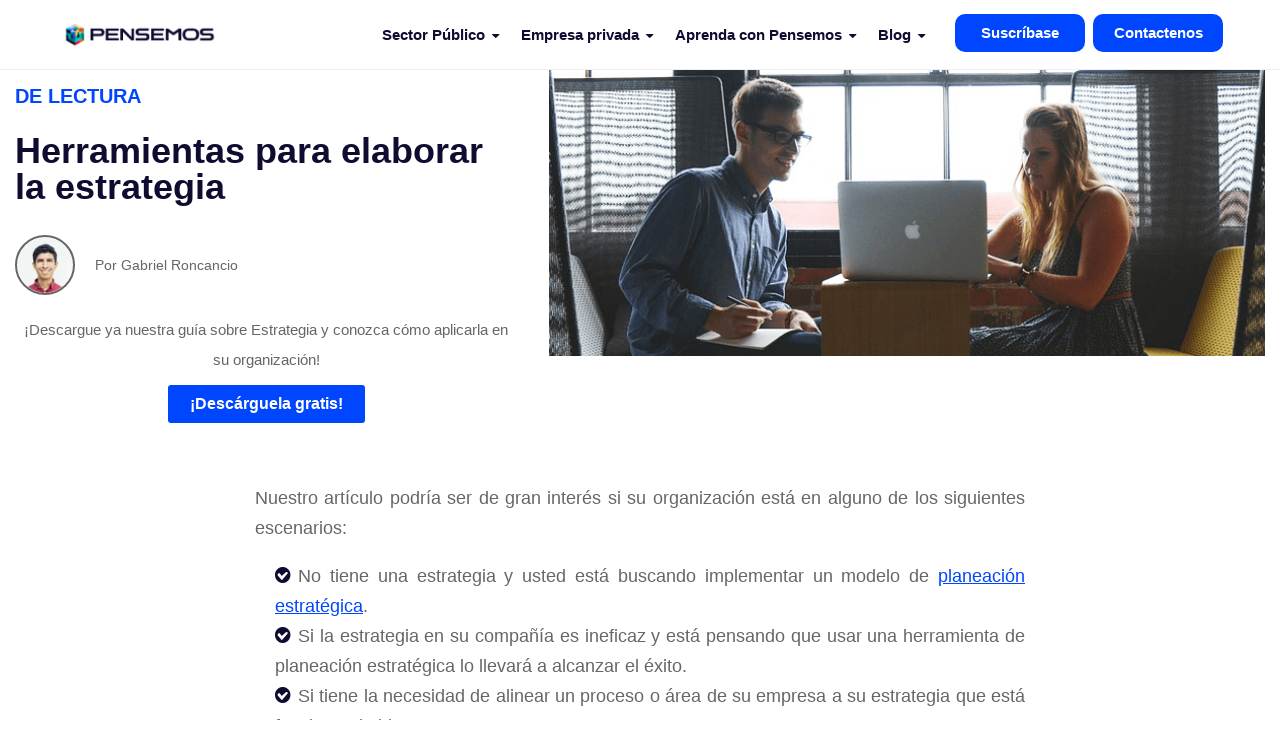

--- FILE ---
content_type: text/html; charset=UTF-8
request_url: https://gestion.pensemos.com/herramientas-para-elaborar-la-estrategia
body_size: 15990
content:
<!doctype html><!--[if lt IE 7]> <html class="no-js lt-ie9 lt-ie8 lt-ie7" lang="es" > <![endif]--><!--[if IE 7]>    <html class="no-js lt-ie9 lt-ie8" lang="es" >        <![endif]--><!--[if IE 8]>    <html class="no-js lt-ie9" lang="es" >               <![endif]--><!--[if gt IE 8]><!--><html class="no-js" lang="es"><!--<![endif]--><head>
    <meta charset="utf-8">
    <meta http-equiv="X-UA-Compatible" content="IE=edge,chrome=1">
    <meta name="author" content="Gabriel Roncancio">
    <meta name="description" content="Conocer las herramientas para implementar una estrategia le será de gran ayuda para alcanzar los objetivos de su organización.">
    <meta name="generator" content="HubSpot">
    <title>Herramientas para elaborar la estrategia</title>
    <link rel="shortcut icon" href="https://gestion.pensemos.com/hubfs/favicon-pensemos-2024.png">
    
<meta name="viewport" content="width=device-width, initial-scale=1">

    
    <meta property="og:description" content="Conocer las herramientas para implementar una estrategia le será de gran ayuda para alcanzar los objetivos de su organización.">
    <meta property="og:title" content="Herramientas para elaborar la estrategia">
    <meta name="twitter:description" content="Conocer las herramientas para implementar una estrategia le será de gran ayuda para alcanzar los objetivos de su organización.">
    <meta name="twitter:title" content="Herramientas para elaborar la estrategia">

    

    
    <style>
a.cta_button{-moz-box-sizing:content-box !important;-webkit-box-sizing:content-box !important;box-sizing:content-box !important;vertical-align:middle}.hs-breadcrumb-menu{list-style-type:none;margin:0px 0px 0px 0px;padding:0px 0px 0px 0px}.hs-breadcrumb-menu-item{float:left;padding:10px 0px 10px 10px}.hs-breadcrumb-menu-divider:before{content:'›';padding-left:10px}.hs-featured-image-link{border:0}.hs-featured-image{float:right;margin:0 0 20px 20px;max-width:50%}@media (max-width: 568px){.hs-featured-image{float:none;margin:0;width:100%;max-width:100%}}.hs-screen-reader-text{clip:rect(1px, 1px, 1px, 1px);height:1px;overflow:hidden;position:absolute !important;width:1px}
</style>

    <script type="application/ld+json">
{
  "mainEntityOfPage" : {
    "@type" : "WebPage",
    "@id" : "https://gestion.pensemos.com/herramientas-para-elaborar-la-estrategia"
  },
  "author" : {
    "name" : "Gabriel Roncancio",
    "url" : "https://gestion.pensemos.com/author/gabriel-roncancio",
    "@type" : "Person"
  },
  "headline" : "Herramientas para elaborar la estrategia",
  "datePublished" : "2020-01-30T20:57:33.000Z",
  "dateModified" : "2025-02-25T21:13:37.082Z",
  "publisher" : {
    "name" : "PENSEMOS S.A.",
    "logo" : {
      "url" : "https://3530961.fs1.hubspotusercontent-na1.net/hubfs/3530961/logo-pensemos-2024.png",
      "@type" : "ImageObject"
    },
    "@type" : "Organization"
  },
  "@context" : "https://schema.org",
  "@type" : "BlogPosting",
  "image" : [ "https://cdn2.hubspot.net/hubfs/3530961/corporativa2.png" ]
}
</script>


    
<!--  Added by GoogleAnalytics4 integration -->
<script>
var _hsp = window._hsp = window._hsp || [];
window.dataLayer = window.dataLayer || [];
function gtag(){dataLayer.push(arguments);}

var useGoogleConsentModeV2 = true;
var waitForUpdateMillis = 1000;


if (!window._hsGoogleConsentRunOnce) {
  window._hsGoogleConsentRunOnce = true;

  gtag('consent', 'default', {
    'ad_storage': 'denied',
    'analytics_storage': 'denied',
    'ad_user_data': 'denied',
    'ad_personalization': 'denied',
    'wait_for_update': waitForUpdateMillis
  });

  if (useGoogleConsentModeV2) {
    _hsp.push(['useGoogleConsentModeV2'])
  } else {
    _hsp.push(['addPrivacyConsentListener', function(consent){
      var hasAnalyticsConsent = consent && (consent.allowed || (consent.categories && consent.categories.analytics));
      var hasAdsConsent = consent && (consent.allowed || (consent.categories && consent.categories.advertisement));

      gtag('consent', 'update', {
        'ad_storage': hasAdsConsent ? 'granted' : 'denied',
        'analytics_storage': hasAnalyticsConsent ? 'granted' : 'denied',
        'ad_user_data': hasAdsConsent ? 'granted' : 'denied',
        'ad_personalization': hasAdsConsent ? 'granted' : 'denied'
      });
    }]);
  }
}

gtag('js', new Date());
gtag('set', 'developer_id.dZTQ1Zm', true);
gtag('config', 'G-K5N2KV8HW5');
</script>
<script async src="https://www.googletagmanager.com/gtag/js?id=G-K5N2KV8HW5"></script>

<!-- /Added by GoogleAnalytics4 integration -->


<!-- Google tag (gtag.js) -->
<script async src="https://www.googletagmanager.com/gtag/js?id=G-BN25SE4JSG"></script>
<script async>
  window.dataLayer = window.dataLayer || [];
  function gtag(){dataLayer.push(arguments);}
  gtag('js', new Date());

  gtag('config', 'G-BN25SE4JSG');
</script>
<!-- Meta Pixel Code -->
<script>
!function(f,b,e,v,n,t,s)
{if(f.fbq)return;n=f.fbq=function(){n.callMethod?
n.callMethod.apply(n,arguments):n.queue.push(arguments)};
if(!f._fbq)f._fbq=n;n.push=n;n.loaded=!0;n.version='2.0';
n.queue=[];t=b.createElement(e);t.async=!0;
t.src=v;s=b.getElementsByTagName(e)[0];
s.parentNode.insertBefore(t,s)}(window, document,'script',
'https://connect.facebook.net/en_US/fbevents.js');
fbq('init', '848456963278081');
fbq('track', 'PageView');
</script>
<noscript>&lt;img  height="1" width="1" style="display:none" src="https://www.facebook.com/tr?id=848456963278081&amp;amp;ev=PageView&amp;amp;noscript=1"&gt;</noscript>
<!-- End Meta Pixel Code -->
<meta property="og:image" content="https://gestion.pensemos.com/hubfs/corporativa2.png">
<meta property="og:image:width" content="707">
<meta property="og:image:height" content="282">
<meta property="og:image:alt" content="estrategia">
<meta name="twitter:image" content="https://gestion.pensemos.com/hubfs/corporativa2.png">
<meta name="twitter:image:alt" content="estrategia">

<meta property="og:url" content="https://gestion.pensemos.com/herramientas-para-elaborar-la-estrategia">
<meta name="twitter:card" content="summary_large_image">

<link rel="canonical" href="https://gestion.pensemos.com/herramientas-para-elaborar-la-estrategia">

<meta property="og:type" content="article">
<link rel="alternate" type="application/rss+xml" href="https://gestion.pensemos.com/rss.xml">
<meta name="twitter:domain" content="gestion.pensemos.com">
<meta name="twitter:site" content="@Pensemos_SA">

<meta http-equiv="content-language" content="es">
<link rel="stylesheet" href="//7052064.fs1.hubspotusercontent-na1.net/hubfs/7052064/hub_generated/template_assets/DEFAULT_ASSET/1767118704405/template_layout.min.css">


<link rel="stylesheet" href="https://gestion.pensemos.com/hubfs/hub_generated/template_assets/1/61567901548/1741529004201/template_UC_August2018-styleBeta.css">
<link rel="stylesheet" href="https://gestion.pensemos.com/hubfs/hub_generated/template_assets/1/5428670175/1741528970541/template_blog-2017-11-style.min.css">




</head>
<body class="ucBlog1 ucBlog1Post   hs-content-id-25057323835 hs-blog-post hs-blog-id-5415869681" style="">
    <div class="header-container-wrapper">
    <div class="header-container container-fluid">

<div class="row-fluid-wrapper row-depth-1 row-number-1 ">
<div class="row-fluid ">
<div class="span12 widget-span widget-type-global_group " style="" data-widget-type="global_group" data-x="0" data-w="12">
<div class="" data-global-widget-path="generated_global_groups/5428973351.html"><div class="row-fluid-wrapper row-depth-1 row-number-1 ">
<div class="row-fluid ">
<div class="span12 widget-span widget-type-cell global-header page-center" style="" data-widget-type="cell" data-x="0" data-w="12">

<div class="row-fluid-wrapper row-depth-1 row-number-2 ">
<div class="row-fluid ">
<div class="span2 widget-span widget-type-logo logo" style="" data-widget-type="logo" data-x="0" data-w="2">
<div class="cell-wrapper layout-widget-wrapper">
<span id="hs_cos_wrapper_module_13884994340212" class="hs_cos_wrapper hs_cos_wrapper_widget hs_cos_wrapper_type_logo" style="" data-hs-cos-general-type="widget" data-hs-cos-type="logo"><a href="https://pensemos.com/" id="hs-link-module_13884994340212" style="border-width:0px;border:0px;"><img src="https://gestion.pensemos.com/hs-fs/hubfs/logo-pensemos-2024.png?width=349&amp;height=76&amp;name=logo-pensemos-2024.png" class="hs-image-widget " height="76" style="height: auto;width:349px;border-width:0px;border:0px;" width="349" alt="Pensemos-logo-pequeño.jpg" title="Pensemos-logo-pequeño.jpg" srcset="https://gestion.pensemos.com/hs-fs/hubfs/logo-pensemos-2024.png?width=175&amp;height=38&amp;name=logo-pensemos-2024.png 175w, https://gestion.pensemos.com/hs-fs/hubfs/logo-pensemos-2024.png?width=349&amp;height=76&amp;name=logo-pensemos-2024.png 349w, https://gestion.pensemos.com/hs-fs/hubfs/logo-pensemos-2024.png?width=524&amp;height=114&amp;name=logo-pensemos-2024.png 524w, https://gestion.pensemos.com/hs-fs/hubfs/logo-pensemos-2024.png?width=698&amp;height=152&amp;name=logo-pensemos-2024.png 698w, https://gestion.pensemos.com/hs-fs/hubfs/logo-pensemos-2024.png?width=873&amp;height=190&amp;name=logo-pensemos-2024.png 873w, https://gestion.pensemos.com/hs-fs/hubfs/logo-pensemos-2024.png?width=1047&amp;height=228&amp;name=logo-pensemos-2024.png 1047w" sizes="(max-width: 349px) 100vw, 349px"></a></span></div><!--end layout-widget-wrapper -->
</div><!--end widget-span -->
<div class="span7 widget-span widget-type-menu custom-menu-primary" style="" data-widget-type="menu" data-x="2" data-w="7">
<div class="cell-wrapper layout-widget-wrapper">
<span id="hs_cos_wrapper_module_13884994340213" class="hs_cos_wrapper hs_cos_wrapper_widget hs_cos_wrapper_type_menu" style="" data-hs-cos-general-type="widget" data-hs-cos-type="menu"><div id="hs_menu_wrapper_module_13884994340213" class="hs-menu-wrapper active-branch flyouts hs-menu-flow-horizontal" role="navigation" data-sitemap-name="default" data-menu-id="5362182114" aria-label="Navigation Menu">
 <ul role="menu">
  <li class="hs-menu-item hs-menu-depth-1 hs-item-has-children" role="none"><a href="javascript:;" aria-haspopup="true" aria-expanded="false" role="menuitem">Sector Público</a>
   <ul role="menu" class="hs-menu-children-wrapper">
    <li class="hs-menu-item hs-menu-depth-2" role="none"><a href="https://pensemos.com/software-de-plan-anual-de-adquisiciones/" role="menuitem">Software de Plan Anual de Adquisiciones</a></li>
    <li class="hs-menu-item hs-menu-depth-2" role="none"><a href="https://pensemos.com/software-gestion-publica/" role="menuitem">Gestión pública efectiva</a></li>
    <li class="hs-menu-item hs-menu-depth-2" role="none"><a href="https://pensemos.com/software-mipg/" role="menuitem">Software MIPG</a></li>
    <li class="hs-menu-item hs-menu-depth-2" role="none"><a href="https://pensemos.com/software-ppm/" role="menuitem">Software PPM</a></li>
    <li class="hs-menu-item hs-menu-depth-2" role="none"><a href="https://pensemos.com/software-sgsi/" role="menuitem">Software SGSI</a></li>
    <li class="hs-menu-item hs-menu-depth-2" role="none"><a href="https://pensemos.com/bsc-software-balanced-scorecard/" role="menuitem">Software Balanced Scorecard</a></li>
    <li class="hs-menu-item hs-menu-depth-2" role="none"><a href="https://pensemos.com/software-de-gestion-de-riesgos/" role="menuitem">Software de Gestión de Riesgos</a></li>
    <li class="hs-menu-item hs-menu-depth-2" role="none"><a href="https://pensemos.com/software-sgsst/" role="menuitem">Software SGSST</a></li>
    <li class="hs-menu-item hs-menu-depth-2" role="none"><a href="https://pensemos.com/sistemas-integrados-de-gestion/" role="menuitem">Sistemas Integrados de Gestión</a></li>
    <li class="hs-menu-item hs-menu-depth-2" role="none"><a href="https://pensemos.com/business-intelligence/" role="menuitem">Business Intelligence</a></li>
    <li class="hs-menu-item hs-menu-depth-2" role="none"><a href="https://pensemos.com/software-de-gestion-ambiental/" role="menuitem">Software de Gestión Ambiental</a></li>
    <li class="hs-menu-item hs-menu-depth-2" role="none"><a href="https://pensemos.com/software-erm/" role="menuitem">Software ERM</a></li>
    <li class="hs-menu-item hs-menu-depth-2" role="none"><a href="https://pensemos.com/software-gestion-calidad/" role="menuitem">Software de Gestión de Calidad</a></li>
   </ul></li>
  <li class="hs-menu-item hs-menu-depth-1 hs-item-has-children" role="none"><a href="javascript:;" aria-haspopup="true" aria-expanded="false" role="menuitem">Empresa privada</a>
   <ul role="menu" class="hs-menu-children-wrapper">
    <li class="hs-menu-item hs-menu-depth-2" role="none"><a href="https://pensemos.com/software-gestion-estrategica/" role="menuitem">Sistema de Gestión de la Estrategia</a></li>
    <li class="hs-menu-item hs-menu-depth-2" role="none"><a href="https://pensemos.com/software-ppm/" role="menuitem">Software PPM</a></li>
    <li class="hs-menu-item hs-menu-depth-2" role="none"><a href="https://pensemos.com/software-sgsst/" role="menuitem">Software SGSST</a></li>
    <li class="hs-menu-item hs-menu-depth-2" role="none"><a href="https://pensemos.com/software-cpm/" role="menuitem">Software CPM</a></li>
    <li class="hs-menu-item hs-menu-depth-2" role="none"><a href="https://pensemos.com/bsc-software-balanced-scorecard/" role="menuitem">Software Balanced Scorecard</a></li>
    <li class="hs-menu-item hs-menu-depth-2" role="none"><a href="https://pensemos.com/gestion-de-indicadores/" role="menuitem">Indicadores de Gestión</a></li>
    <li class="hs-menu-item hs-menu-depth-2" role="none"><a href="https://pensemos.com/sistemas-integrados-de-gestion/" role="menuitem">Sistemas Integrados de Gestión</a></li>
    <li class="hs-menu-item hs-menu-depth-2" role="none"><a href="https://pensemos.com/software-grc/" role="menuitem">Software GRC</a></li>
    <li class="hs-menu-item hs-menu-depth-2" role="none"><a href="https://pensemos.com/business-intelligence/" role="menuitem">Business Intelligence</a></li>
    <li class="hs-menu-item hs-menu-depth-2" role="none"><a href="https://pensemos.com/software-de-gestion-ambiental/" role="menuitem">Software de Gestión Ambiental</a></li>
    <li class="hs-menu-item hs-menu-depth-2" role="none"><a href="https://pensemos.com/software-de-gestion-de-riesgos/" role="menuitem">Software de Gestión de Riesgos</a></li>
   </ul></li>
  <li class="hs-menu-item hs-menu-depth-1 hs-item-has-children" role="none"><a href="javascript:;" aria-haspopup="true" aria-expanded="false" role="menuitem">Aprenda con Pensemos</a>
   <ul role="menu" class="hs-menu-children-wrapper">
    <li class="hs-menu-item hs-menu-depth-2" role="none"><a href="https://gestion.pensemos.com/gestion-publica-que-es-como-funciona" role="menuitem">Gestión Pública</a></li>
    <li class="hs-menu-item hs-menu-depth-2" role="none"><a href="https://gestion.pensemos.com/gestion-institucional-que-es-como-implementarla-en-entornos-educativos" role="menuitem">Gestión Educativa</a></li>
    <li class="hs-menu-item hs-menu-depth-2" role="none"><a href="https://gestion.pensemos.com/que-es-la-planeacion-estrategica-y-para-que-sirve" role="menuitem">Planeación estratégica</a></li>
    <li class="hs-menu-item hs-menu-depth-2" role="none"><a href="https://pensemos.com/bsc-software-balanced-scorecard/" role="menuitem">Balanced Scorecard</a></li>
    <li class="hs-menu-item hs-menu-depth-2" role="none"><a href="https://gestion.pensemos.com/indicadores-de-gestion-tipos-y-ejemplos" role="menuitem">Indicadores: tipos y ejemplos</a></li>
    <li class="hs-menu-item hs-menu-depth-2" role="none"><a href="https://gestion.pensemos.com/estrategia-que-es-y-las-herramientas-para-crearla" role="menuitem">Estrategia</a></li>
    <li class="hs-menu-item hs-menu-depth-2" role="none"><a href="https://gestion.pensemos.com/cuadro-de-mando-integral-ejemplo-definitivo-6-plantillas" role="menuitem">Cuadro de Mando Integral</a></li>
   </ul></li>
  <li class="hs-menu-item hs-menu-depth-1 hs-item-has-children" role="none"><a href="javascript:;" aria-haspopup="true" aria-expanded="false" role="menuitem">Blog</a>
   <ul role="menu" class="hs-menu-children-wrapper">
    <li class="hs-menu-item hs-menu-depth-2" role="none"><a href="https://gestion.pensemos.com/" role="menuitem">Blog</a></li>
    <li class="hs-menu-item hs-menu-depth-2" role="none"><a href="https://pensemos.com/guest-posting/" role="menuitem">Guest post</a></li>
   </ul></li>
 </ul>
</div></span></div><!--end layout-widget-wrapper -->
</div><!--end widget-span -->
<div class="span3 widget-span widget-type-cell botones-nuevos" style="" data-widget-type="cell" data-x="9" data-w="3">

<div class="row-fluid-wrapper row-depth-1 row-number-3 ">
<div class="row-fluid ">
<div class="span6 widget-span widget-type-cell " style="" data-widget-type="cell" data-x="0" data-w="6">

<div class="row-fluid-wrapper row-depth-1 row-number-4 ">
<div class="row-fluid ">
<div class="span12 widget-span widget-type-custom_widget boton_suscrp" style="" data-widget-type="custom_widget" data-x="0" data-w="12">
<div id="hs_cos_wrapper_module_1646320153290134" class="hs_cos_wrapper hs_cos_wrapper_widget hs_cos_wrapper_type_module widget-type-rich_text" style="" data-hs-cos-general-type="widget" data-hs-cos-type="module"><span id="hs_cos_wrapper_module_1646320153290134_" class="hs_cos_wrapper hs_cos_wrapper_widget hs_cos_wrapper_type_rich_text" style="" data-hs-cos-general-type="widget" data-hs-cos-type="rich_text"><p>Suscríbase</p></span></div>

</div><!--end widget-span -->
</div><!--end row-->
</div><!--end row-wrapper -->

<div class="row-fluid-wrapper row-depth-1 row-number-5 ">
<div class="row-fluid ">
<div id="boton_header" class="span12 widget-span widget-type-cell " style="width:20%; margin-left:50px;" data-widget-type="cell" data-x="0" data-w="12">

<div class="row-fluid-wrapper row-depth-2 row-number-1 ">
<div class="row-fluid ">
<div class="span12 widget-span widget-type-custom_widget " style="" data-widget-type="custom_widget" data-x="0" data-w="12">
<div id="hs_cos_wrapper_module_1646320025762104" class="hs_cos_wrapper hs_cos_wrapper_widget hs_cos_wrapper_type_module widget-type-rich_text" style="" data-hs-cos-general-type="widget" data-hs-cos-type="module"><span id="hs_cos_wrapper_module_1646320025762104_" class="hs_cos_wrapper hs_cos_wrapper_widget hs_cos_wrapper_type_rich_text" style="" data-hs-cos-general-type="widget" data-hs-cos-type="rich_text"><h3 style="text-align: center;"><span style="color: #ffffff;">Suscríbase para manternerse al tanto del contenido nuevo</span></h3>
<hr></span></div>

</div><!--end widget-span -->
</div><!--end row-->
</div><!--end row-wrapper -->

<div class="row-fluid-wrapper row-depth-2 row-number-2 ">
<div class="row-fluid ">
<div class="span12 widget-span widget-type-custom_widget formulario_sus" style="" data-widget-type="custom_widget" data-x="0" data-w="12">
<div id="hs_cos_wrapper_module_164631999016082" class="hs_cos_wrapper hs_cos_wrapper_widget hs_cos_wrapper_type_module widget-type-form" style="" data-hs-cos-general-type="widget" data-hs-cos-type="module">


	



	<span id="hs_cos_wrapper_module_164631999016082_" class="hs_cos_wrapper hs_cos_wrapper_widget hs_cos_wrapper_type_form" style="" data-hs-cos-general-type="widget" data-hs-cos-type="form">
<div id="hs_form_target_module_164631999016082"></div>








</span>
</div>

</div><!--end widget-span -->
</div><!--end row-->
</div><!--end row-wrapper -->

</div><!--end widget-span -->
</div><!--end row-->
</div><!--end row-wrapper -->

</div><!--end widget-span -->
<div class="span6 widget-span widget-type-custom_widget contacto" style="" data-widget-type="custom_widget" data-x="6" data-w="6">
<div id="hs_cos_wrapper_module_164632000738483" class="hs_cos_wrapper hs_cos_wrapper_widget hs_cos_wrapper_type_module" style="" data-hs-cos-general-type="widget" data-hs-cos-type="module">
  



  
    
  



<a class="hs-button" href="https://gestion.pensemos.com/asesoria-estrategica" id="hs-button_module_164632000738483" target="_blank" rel="noopener ">
  Contactenos
</a>

</div>

</div><!--end widget-span -->
</div><!--end row-->
</div><!--end row-wrapper -->

</div><!--end widget-span -->
</div><!--end row-->
</div><!--end row-wrapper -->

</div><!--end widget-span -->
</div><!--end row-->
</div><!--end row-wrapper -->
</div>
</div><!--end widget-span -->
</div><!--end row-->
</div><!--end row-wrapper -->

    </div><!--end header -->
</div><!--end header wrapper -->

<div class="body-container-wrapper">
    <div class="body-container container-fluid">

<div class="row-fluid-wrapper row-depth-1 row-number-1 ">
<div class="row-fluid ">
<div class="span12 widget-span widget-type-custom_widget banner" style="" data-widget-type="custom_widget" data-x="0" data-w="12">
<div id="hs_cos_wrapper_module_15380745491561079" class="hs_cos_wrapper hs_cos_wrapper_widget hs_cos_wrapper_type_module" style="" data-hs-cos-general-type="widget" data-hs-cos-type="module"><div class="page-center width1440">
  <div class="postHeaderWrapper hasAnimationHero row-fluid">
    <div class="span5 leftWrapper">
      <div class="readTime"><span class="eta"></span> DE LECTURA <span class="ucWords hide" style=""></span></div>
      <h1><span id="hs_cos_wrapper_name" class="hs_cos_wrapper hs_cos_wrapper_meta_field hs_cos_wrapper_type_text" style="" data-hs-cos-general-type="meta_field" data-hs-cos-type="text">Herramientas para elaborar la estrategia</span></h1>
      
      <div class="authorProfile">
         <div class="authorAvatar" style="background-image: url('https://gestion.pensemos.com/hs-fs/hubfs/Newsletters/Blog/Gabriel%20Roncancio%20-%20Gerente%20Marketing%20Pensemos.png?length=60&amp;name=Gabriel%20Roncancio%20-%20Gerente%20Marketing%20Pensemos.png');"> </div>
        <div class="authorName">Por Gabriel Roncancio</div>
      </div>
      
      <span style="text-align:center;font-size: 15px;"><div id="hs_cos_wrapper_module_15380745491561079_" class="hs_cos_wrapper hs_cos_wrapper_widget hs_cos_wrapper_type_inline_text" style="" data-hs-cos-general-type="widget" data-hs-cos-type="inline_text" data-hs-cos-field="text_field">¡Descargue ya nuestra guía sobre Estrategia y conozca cómo aplicarla en su organización!</div></span>
      <div style="text-align:center;margin-top:10px;"><span id="hs_cos_wrapper_module_15380745491561079_" class="hs_cos_wrapper hs_cos_wrapper_widget hs_cos_wrapper_type_cta" style="" data-hs-cos-general-type="widget" data-hs-cos-type="cta"><!--HubSpot Call-to-Action Code --><span class="hs-cta-wrapper" id="hs-cta-wrapper-02c27927-f5f3-429b-b9f9-200295996baf"><span class="hs-cta-node hs-cta-02c27927-f5f3-429b-b9f9-200295996baf" id="hs-cta-02c27927-f5f3-429b-b9f9-200295996baf"><!--[if lte IE 8]><div id="hs-cta-ie-element"></div><![endif]--><a href="https://cta-redirect.hubspot.com/cta/redirect/3530961/02c27927-f5f3-429b-b9f9-200295996baf" target="_blank" rel="noopener"><img class="hs-cta-img" id="hs-cta-img-02c27927-f5f3-429b-b9f9-200295996baf" style="border-width:0px;" src="https://no-cache.hubspot.com/cta/default/3530961/02c27927-f5f3-429b-b9f9-200295996baf.png" alt="¡Descárguela gratis!"></a></span><script charset="utf-8" src="/hs/cta/cta/current.js"></script><script type="text/javascript"> hbspt.cta._relativeUrls=true;hbspt.cta.load(3530961, '02c27927-f5f3-429b-b9f9-200295996baf', {"useNewLoader":"true","region":"na1"}); </script></span><!-- end HubSpot Call-to-Action Code --></span></div>
    </div>
    <div class="span7">
      <div class="postFeatureImageWrapper">
        <div class="image-wrapper clearfix">
          <img src="https://gestion.pensemos.com/hs-fs/hubfs/corporativa2.png?width=800&amp;height=346&amp;name=corporativa2.png" width="800" height="346" alt="" class="postFeatureImage" srcset="https://gestion.pensemos.com/hs-fs/hubfs/corporativa2.png?width=400&amp;height=173&amp;name=corporativa2.png 400w, https://gestion.pensemos.com/hs-fs/hubfs/corporativa2.png?width=800&amp;height=346&amp;name=corporativa2.png 800w, https://gestion.pensemos.com/hs-fs/hubfs/corporativa2.png?width=1200&amp;height=519&amp;name=corporativa2.png 1200w, https://gestion.pensemos.com/hs-fs/hubfs/corporativa2.png?width=1600&amp;height=692&amp;name=corporativa2.png 1600w, https://gestion.pensemos.com/hs-fs/hubfs/corporativa2.png?width=2000&amp;height=865&amp;name=corporativa2.png 2000w, https://gestion.pensemos.com/hs-fs/hubfs/corporativa2.png?width=2400&amp;height=1038&amp;name=corporativa2.png 2400w" sizes="(max-width: 800px) 100vw, 800px">
        </div>
      </div>
    </div>
  </div>
</div></div>

</div><!--end widget-span -->
</div><!--end row-->
</div><!--end row-wrapper -->

<div class="row-fluid-wrapper row-depth-1 row-number-2 ">
<div class="row-fluid ">
<div class="span12 widget-span widget-type-cell page-center pTb40" style="" data-widget-type="cell" data-x="0" data-w="12">

<div class="row-fluid-wrapper row-depth-1 row-number-3 ">
<div class="row-fluid ">
<div class="span12 widget-span widget-type-blog_content blogContent" style="" data-widget-type="blog_content" data-x="0" data-w="12">
<div class="ucPostContent clearfix">
  <div class="clearfix">
    <div class="ucBlogPostBody row-fluid">
      <div class="span2"></div>
      <div class="span8 ucTotalWords relative">
       
        <article><span id="hs_cos_wrapper_post_body" class="hs_cos_wrapper hs_cos_wrapper_meta_field hs_cos_wrapper_type_rich_text" style="" data-hs-cos-general-type="meta_field" data-hs-cos-type="rich_text"><p style="text-align: justify;"><span style="background-color: transparent;">Nuestro artículo podría ser de gran interés si su organización está en alguno de los siguientes escenarios:</span></p>
<ul style="text-align: justify;">
<li>No tiene una estrategia y usted está buscando implementar un modelo de <span style="text-decoration: underline;"><a href="/cuales-son-las-etapas-del-proceso-de-planeacion-estrategica-ejemplos" rel="noopener" target="_blank">planeación estratégica</a></span>.</li>
<li>Si la estrategia en su compañía es ineficaz y está pensando que usar una herramienta de planeación estratégica lo llevará a alcanzar el éxito.</li>
<li>Si tiene la necesidad de alinear un proceso o área de su empresa a su estrategia que está funcionando bien.</li>
</ul>
<p style="text-align: justify;">A continuación, para apoyar la resolución de cualquiera de éstos supuestos, en Pensemos vamos a presentar las herramientas más importantes al momento de formular la estrategia, realizar el seguimiento y su <span style="text-decoration: underline;"><a href="/que-es-alineacion-total-y-como-usarla-para-la-gestion-estrategica-exitosa" rel="noopener" target="_blank">alineación.</a></span></p>
<p style="text-align: justify;"><span style="text-decoration: underline;"><!--HubSpot Call-to-Action Code --><span class="hs-cta-wrapper" id="hs-cta-wrapper-040024f1-2f15-4eb2-8789-5d32e9630717"><span class="hs-cta-node hs-cta-040024f1-2f15-4eb2-8789-5d32e9630717" id="hs-cta-040024f1-2f15-4eb2-8789-5d32e9630717"><!--[if lte IE 8]><div id="hs-cta-ie-element"></div><![endif]--><a href="https://cta-redirect.hubspot.com/cta/redirect/3530961/040024f1-2f15-4eb2-8789-5d32e9630717" target="_blank" rel="noopener"><img class="hs-cta-img" id="hs-cta-img-040024f1-2f15-4eb2-8789-5d32e9630717" style="border-width:0px;" src="https://no-cache.hubspot.com/cta/default/3530961/040024f1-2f15-4eb2-8789-5d32e9630717.png" alt="• ¡Descargue ya nuestra guía sobre Estrategia y conozca cómo aplicarla en su  organización!&nbsp; •"></a></span><script charset="utf-8" src="/hs/cta/cta/current.js"></script><script type="text/javascript"> hbspt.cta._relativeUrls=true;hbspt.cta.load(3530961, '040024f1-2f15-4eb2-8789-5d32e9630717', {"useNewLoader":"true","region":"na1"}); </script></span><!-- end HubSpot Call-to-Action Code --></span></p>
<p style="text-align: justify;"><!--more--></p>
<h2 style="text-align: justify;">¿Qué es la Estrategia?</h2>
<p style="text-align: justify;"><span style="font-weight: bold;">La estrategia de una compañía es un conjunto integrado y coordinado de <span style="text-decoration: underline;"><a href="/que-son-los-objetivos-estrategicos-y-como-crearlos-algunos-ejemplos" rel="noopener" target="_blank">objetivos</a></span> y acciones diseñadas para aprovechar oportunidades, proveer valor a los clientes y hacer crecer a la empresa</span>. No es una labor sencilla, requiere de un análisis del entorno, un diagnóstico interno y una inteligencia competitiva. Asimismo <span style="text-decoration: underline;"><a href="/estrategia-que-es-y-las-herramientas-para-crearla" rel="noopener" target="_blank">el diseño de la estrategia corporativa</a></span> tiene 3 componentes: Empresa, entorno y tiempo.&nbsp;</p>
<p style="text-align: justify;">El entorno se estudia desde la dimensiones del tiempo pasado y futuro. Los componentes más importantes para analizar del pasado son Historia, Cultura, Desarrollo social, legislación, estructura económica, situación social, situación financiera y estructura del sector industrial. La&nbsp; proyección del futuro del entorno de la organización se puede realizar a partir de escenarios posibles que involucran las tendencias, las culturas emergentes, proyecciones económicas, proyecciones financieras, evolución, cambios en el sector industrial, amenazas y oportunidades.</p>
<p style="text-align: justify;">El otro análisis fundamental a la hora de establecer la estrategia es el diagnóstico interno de la organización, nuevamente desde las perspectivas de pasado y futuro. El diagnóstico del pasado se realiza a la luz de la historia, la cultura, los objetivos, normas, resultados, patrimonio, clientes, productos, marcas, fortalezas y debilidades. Y en el plano del futuro, el diseño de la organización frente a las perspectivas, culturas emergentes, nuevos procesos, proyecciones financieras, nuevos mercados, nuevos productos, nuevos desafíos y nuevas habilidades. Puede resultarle interesante revisar nuestro artículo: <span style="text-decoration: underline;"><a href="/historia-de-la-estrategia-cual-es-su-origen" rel="noopener" target="_blank">Historia de la Estrategia: ¿cuál es su origen?</a></span>.</p>
<h2 style="text-align: justify;"><span>Herramientas para elaborar la estrategia</span></h2>
<p style="text-align: justify;">Como lo plantea <span>Andrea Ovans,</span> <span style="text-decoration: underline;"><a href="/tipos-de-estrategia" rel="noopener" target="_blank">las estrategias se pueden clasificar por el objetivo central que persiguen</a></span>, de esta manera existen tres tipos de estrategias:</p>
<ol style="text-align: justify;">
<li>Las estrategias que tienen por principio “hacer algo nuevo”.</li>
<li>Las estrategias que se basan en lo que ya existe y parten de allí.</li>
<li>Las estrategias oportunistas ante las posibilidades emergentes.</li>
</ol>
<p style="text-align: justify;">Por otra parte, debido a la complejidad del proceso de elaborar la estrategia y sus múltiples variables a analizar, diagnosticar y proyectar, diferentes investigadores han propuesto las herramientas que se describen a continuación. Al aplicar cualquiera de estas herramientas es esencial tomar en cuenta <span style="text-decoration: underline;"><a href="/3-ejemplos-de-estrategia" rel="noopener" target="_blank">ejemplos de estrategias creadas por otras organizaciones</a></span> para entender la mejor manera de aplicarlas en su caso específico.&nbsp;</p>
<h3 style="text-align: justify;"><strong>1. DOFA (SWOT Analysis)</strong></h3>
<p style="text-align: justify;">Un análisis DOFA (o matriz FODA)<span style="font-weight: bold;"> es un modelo de alto nivel, utilizado al comienzo de la planificación estratégica de una organización</span>. Es un acrónimo de las palabras "debilidades, debilidades, oportunidades, fortalezas&nbsp; y amenazas". Las fortalezas y debilidades se consideran factores internos, es decir hacen parte de la empresa; y las oportunidades y amenazas son factores externos, por lo tanto, hacen parte del entorno</p>
<p style="text-align: justify;"><strong>Fortalezas:</strong> son aquellos aspectos que brindan un diferenciación positiva con respecto a la competencia. Es lo que hace única y mejor a la organización.&nbsp;</p>
<p style="text-align: justify;"><strong>Debilidades:</strong> son las limitaciones u obstáculos que nos impiden alcanzar los objetivos trazados.</p>
<p style="text-align: justify;"><strong>Oportunidades:</strong> son aquellos factores que están ocurriendo en el entorno&nbsp; y que nos pueden ayudar a alcanzar las metas.</p>
<p style="text-align: justify;"><strong>Amenazas: </strong>son los hechos del entorno que podrían impedir alcanzar el objetivo.</p>
<p style="text-align: justify;"><img src="https://gestion.pensemos.com/hs-fs/hubfs/Coca-Cola-Analisis-DOFA.jpg?width=329&amp;height=329&amp;name=Coca-Cola-Analisis-DOFA.jpg" alt="estrategia" width="329" height="329" style="width: 329px; height: auto; max-width: 100%; margin-left: auto; margin-right: auto; display: block;" srcset="https://gestion.pensemos.com/hs-fs/hubfs/Coca-Cola-Analisis-DOFA.jpg?width=165&amp;height=165&amp;name=Coca-Cola-Analisis-DOFA.jpg 165w, https://gestion.pensemos.com/hs-fs/hubfs/Coca-Cola-Analisis-DOFA.jpg?width=329&amp;height=329&amp;name=Coca-Cola-Analisis-DOFA.jpg 329w, https://gestion.pensemos.com/hs-fs/hubfs/Coca-Cola-Analisis-DOFA.jpg?width=494&amp;height=494&amp;name=Coca-Cola-Analisis-DOFA.jpg 494w, https://gestion.pensemos.com/hs-fs/hubfs/Coca-Cola-Analisis-DOFA.jpg?width=658&amp;height=658&amp;name=Coca-Cola-Analisis-DOFA.jpg 658w, https://gestion.pensemos.com/hs-fs/hubfs/Coca-Cola-Analisis-DOFA.jpg?width=823&amp;height=823&amp;name=Coca-Cola-Analisis-DOFA.jpg 823w, https://gestion.pensemos.com/hs-fs/hubfs/Coca-Cola-Analisis-DOFA.jpg?width=987&amp;height=987&amp;name=Coca-Cola-Analisis-DOFA.jpg 987w" sizes="(max-width: 329px) 100vw, 329px"></p>
<p style="text-align: justify;">El ejemplo utilizado es el resultado de un ejercicio académico y permite identificar en una empresa lo que está haciendo correctamente y las oportunidades de mejoras.</p>
<h2 style="text-align: justify;"><strong>2. Análisis de Porter de las 5 fuerzas.</strong></h2>
<p style="text-align: justify;">Es un marco de ejecución de estrategia más antiguo, creado por Michael Porter en 1979 en torno a la competitividad. A través de él se puede medir el nivel de competencia de la organización con enfoque en la rentabilidad del mercado. Las cinco fuerzas que sugiere examinar son:</p>
<h3 style="text-align: justify;"><strong>El poder de negociación de los proveedores</strong></h3>
<p style="text-align: justify;"><span style="font-weight: bold;">Implica estudiar la capacidad de los proveedores para aumentar el precio de sus productos,</span> la capacidad para reducir la cantidad de producto disponible, la capacidad de imponer sanciones ante cambio de proveedor, esta posición dominante del proveedor también se puede observar&nbsp; en los acuerdos de precios entre que violan leyes de la libre competencia y el libre mercado.&nbsp;</p>
<h3 style="text-align: justify;"><strong>Amenaza de nuevos competidores entrantes</strong></h3>
<p style="text-align: justify;">Para ello se estudia la facilidad con que un nuevo competidor ingresa a mercado. En ese sentido, <span style="font-weight: bold;">es importante estudiar las barreras que tiene el mercado,</span> las cuales pueden ser las economías de escala, la diferenciación del producto, las altas inversiones de capital, las desventajas en los costos, el acceso a los canales de distribución y las políticas de los países. Si hay facilidad en el ingreso una proyección seria que a futuro los ingresos de su organización podrían disminuir.&nbsp;&nbsp;</p>
<h3 style="text-align: justify;"><strong>El poder de negociación de los clientes</strong></h3>
<p style="text-align: justify;">En este escenario la pregunta sería <span style="font-weight: bold;">¿podrían los compradores individuales presionar a su organización para reducir los precios?</span>, lo anterior por supuesto mejorando la calidad y el servicio a cliente. En eso consiste, el poder de los clientes, en la tensión que ejercen sobre los precios del producto de acuerdo a su capacidad.&nbsp;</p>
<h3 style="text-align: justify; font-weight: bold;">La amenaza de productos o servicios sustitutos</h3>
<p style="text-align: justify;">La pregunta a realizar es ¿pueden los compradores reemplazar fácilmente su producto con otro? Esta amenaza generalmente surge con productos similares u originales que llegan a reemplazar, lo que obliga a los competidores a<span style="font-weight: bold;"> innovar, fidelizar y revisar los precios.&nbsp;</span></p>
<h3 style="text-align: justify;"><strong>La rivalidad competitiva entre las empresas existentes</strong></h3>
<p style="text-align: justify;">Presenta el escenario hipotético de "¿están sus competidores actuales preparados para un gran crecimiento?" <span style="font-weight: bold;">Si uno lanza un nuevo producto o presenta una nueva patente, ¿eso podría afectar a su empresa?</span></p>
<p style="text-align: justify;"><a href="/5-fuerzas-de-porter-que-son-como-usarlas-ejemplos" rel="noopener" target="_blank">Si quieres conocer esta estrategia a profundidad te sugerimos leer: 5 fuerzas de Porter: ¿qué son y cómo usarlas a partir de ejemplos?</a></p>
<p style="text-align: justify;"><img src="https://gestion.pensemos.com/hubfs/Modelo_Porter.svg" alt="estrategia" width="500" height="312" style="width: 500px; height: auto; max-width: 100%; margin-left: auto; margin-right: auto; display: block;"></p>
<h2 style="text-align: justify;"><strong>3. Modelo PESTEL (PEST MODEL)</strong></h2>
<p style="text-align: justify;">Otra herramienta importante de diagnóstico del entorno es el Modelo PESTEL que consiste en <span style="font-weight: bold;">evaluar la Industria de la organización y de esta manera estar preparado para acoger las oportunidades o prevenir las amenazas</span>. El Modelo PESTEL, es una sigla que significa análisis del entorno Político, Económico, Social, Tecnológico, Ecológico y Legal.&nbsp;</p>
<p style="text-align: justify;">Sus precursores Liam Fahey y V.K. Narayanan, en 1968 publicaron un ensayo titulado”Análisis macro-ambiental en gestión estratégica” en donde conciben el modelo como PEST, posteriormente el modelo muta y son incluidos los factores ecológicos y legales en la naturaleza del modelo.&nbsp;</p>
<p style="text-align: justify;">Si va a aplicar este método la pregunta a realizar es "<span style="font-weight: bold;">¿Cómo afectan estos factores mi organización?"</span> Si las hipótesis son negativas se convierten en amenazas y si son positivas se consideran oportunidades.&nbsp;</p>
<p style="text-align: justify;">En el aspecto político resulta de interés revisar: la estabilidad del gobierno, la política fiscal, los acuerdos internacionales y las iniciativas gubernamentales. En lo económico, los datos macroeconómicos como la inflación, tasa de desempleo, políticas económica, el sistema bancario, entre otros.&nbsp;</p>
<p style="text-align: justify;">En lo socio-cultural, los hábitos de consumo, las nuevas subculturas, estructura familiar, nivel educativo, nivel de ingresos y la movilidad social. En lo tecnológico, nuevas tecnologías, automatización e innovaciones. Frente al aspecto ecológico, la responsabilidad ecológica, la escasez de materias primas y el consumo de energía, entre otras materias. Finalmente, en el campo legal es importante revisar la legislación del consumidor, de la propiedad intelectual, de la salud y seguridad en el trabajo y&nbsp; la comercial.</p>
<p style="text-align: justify;"><img src="https://gestion.pensemos.com/hs-fs/hubfs/modelo%20pestel.png?width=595&amp;height=311&amp;name=modelo%20pestel.png" alt="estrategia" width="595" height="311" style="width: 595px; height: auto; max-width: 100%; margin-left: auto; margin-right: auto; display: block;" srcset="https://gestion.pensemos.com/hs-fs/hubfs/modelo%20pestel.png?width=298&amp;height=156&amp;name=modelo%20pestel.png 298w, https://gestion.pensemos.com/hs-fs/hubfs/modelo%20pestel.png?width=595&amp;height=311&amp;name=modelo%20pestel.png 595w, https://gestion.pensemos.com/hs-fs/hubfs/modelo%20pestel.png?width=893&amp;height=467&amp;name=modelo%20pestel.png 893w, https://gestion.pensemos.com/hs-fs/hubfs/modelo%20pestel.png?width=1190&amp;height=622&amp;name=modelo%20pestel.png 1190w, https://gestion.pensemos.com/hs-fs/hubfs/modelo%20pestel.png?width=1488&amp;height=778&amp;name=modelo%20pestel.png 1488w, https://gestion.pensemos.com/hs-fs/hubfs/modelo%20pestel.png?width=1785&amp;height=933&amp;name=modelo%20pestel.png 1785w" sizes="(max-width: 595px) 100vw, 595px"></p>
<h2 style="text-align: justify;"><strong>4. Análisis VRIO</strong></h2>
<p style="text-align: justify;">El marco VRIO es un acrónimo de<span style="font-weight: bold;"> "valor, singularidad, imitabilidad y organización".</span> Este proceso de <span style="text-decoration: underline;"><a href="/que-es-la-planeacion-estrategica-y-para-que-sirve" rel="noopener" target="_blank">planeación estratégica</a></span> se relaciona más con su declaración de visión que con su estrategia general. El objetivo final en la implementación del modelo VRIO es definir la ventaja competitiva en el mercado.</p>
<p style="text-align: justify;">Aquí le mostramos cómo pensar en cada uno de los cuatro componentes VRIO:</p>
<p style="text-align: justify;"><strong>Valor:</strong> ¿Puede aprovechar una oportunidad o neutralizar una amenaza externa utilizando un recurso en particular?</p>
<p style="text-align: justify;"><strong>Singularidad:</strong> ¿Existe una gran competencia en su mercado o solo unas pocas compañías controlan el recurso mencionado anteriormente?</p>
<p style="text-align: justify;"><strong>Imitabilidad:</strong> ¿Se imita fácilmente el producto o servicio de su organización, o sería difícil para otra organización hacerlo?</p>
<p style="text-align: justify;"><strong>Organización:</strong> ¿Su empresa está lo suficientemente organizada como para poder explotar su producto o recurso?</p>
<p style="text-align: justify;">Una vez que responda estas cuatro preguntas, podrá formular una declaración de visión más precisa para ayudarlo a superar todos los elementos estratégicos adicionales en su plan estratégico.</p>
<h2 style="text-align: justify;"><strong>5. Modelo CANVAS&nbsp;</strong></h2>
<p style="text-align: justify;">El modelo Canvas se popularizó en el libro<a href="/estrategia-del-oceano-azul-14-ejemplos-mira-la-matriz-resumen-parte-2" rel="noopener" target="_blank"> "Blue Ocean Strategy". </a>Puede usarlo para comprender <span style="font-weight: bold;">cómo una empresa se diferencia de sus competidores</span> en las siguientes áreas: clientes, oferta, infraestructura y viabilidad económica. También es usada por los emprendedores para crear estrategia innovadora.&nbsp;</p>
<p style="text-align: justify;"><img src="https://gestion.pensemos.com/hs-fs/hubfs/ejemplo-modelo-canvas.jpg?width=592&amp;height=334&amp;name=ejemplo-modelo-canvas.jpg" alt="estrategia" width="592" height="334" style="width: 592px; height: auto; max-width: 100%; margin-left: auto; margin-right: auto; display: block;" srcset="https://gestion.pensemos.com/hs-fs/hubfs/ejemplo-modelo-canvas.jpg?width=296&amp;height=167&amp;name=ejemplo-modelo-canvas.jpg 296w, https://gestion.pensemos.com/hs-fs/hubfs/ejemplo-modelo-canvas.jpg?width=592&amp;height=334&amp;name=ejemplo-modelo-canvas.jpg 592w, https://gestion.pensemos.com/hs-fs/hubfs/ejemplo-modelo-canvas.jpg?width=888&amp;height=501&amp;name=ejemplo-modelo-canvas.jpg 888w, https://gestion.pensemos.com/hs-fs/hubfs/ejemplo-modelo-canvas.jpg?width=1184&amp;height=668&amp;name=ejemplo-modelo-canvas.jpg 1184w, https://gestion.pensemos.com/hs-fs/hubfs/ejemplo-modelo-canvas.jpg?width=1480&amp;height=835&amp;name=ejemplo-modelo-canvas.jpg 1480w, https://gestion.pensemos.com/hs-fs/hubfs/ejemplo-modelo-canvas.jpg?width=1776&amp;height=1002&amp;name=ejemplo-modelo-canvas.jpg 1776w" sizes="(max-width: 592px) 100vw, 592px"></p>
<p style="text-align: justify;">&nbsp;</p>
<h2 style="text-align: justify;"><strong>6. Estrategia del océano azul</strong></h2>
<p style="text-align: justify;"><a href="/estrategia-del-oceano-azul-que-es-y-como-usarla-parte-1" rel="noopener" target="_blank">La estrategia del océano azul es un modelo de planeación estratégica</a> que surgió en un libro con el mismo nombre en 2005. El libro, titulado <span style="font-style: italic;">"Blue Ocean Strategy: Cómo crear un espacio de mercado incontestado y hacer que la competencia sea irrelevante</span>", fue escrito por W. Chan Kim y Renée Mauborgne, profesores del Instituto Europeo de Administración de Empresas (INSEAD).</p>
<p style="text-align: justify;">La idea detrás de la estrategia del océano azul es que las organizaciones se desarrollen en un "espacio de mercado no disputado" (por ejemplo, un océano azul) en lugar de un espacio de mercado desarrollado o saturado (por ejemplo, un océano rojo). Si su organización puede crear un océano azul, puede significar un aumento de valor masivo para su empresa, sus compradores y sus empleados.</p>
<p style="text-align: justify;"><img src="https://gestion.pensemos.com/hubfs/oceano%20azul.webp" alt="estrategia" style="margin-left: auto; margin-right: auto; display: block;"></p>
<h2 style="text-align: justify;"><br><strong>Herramientas para la gestión de la estrategia</strong></h2>
<p style="text-align: justify;">Una vez es definida la estrategia, se procede a elaborar un plan estratégico que sea la hoja de ruta para alcanzar los objetivos diseñados para el éxito de la organización.&nbsp;</p>
<p style="text-align: justify;">Hoy, presentamos dos herramientas para ello:</p>
<h3 style="text-align: justify;"><strong>Balanced Scorecard (Cuadro de Mando Integral)</strong></h3>
<p style="text-align: justify;"><span style="text-decoration: underline;"><a href="https://pensemos.com/balanced-scorecard/" rel="noopener" target="_blank">El BSC o CMI</a></span> se basa en un <span style="font-weight: bold;">correcto equilibrio y alineación entre los elementos de la estrategia global y los elementos operativos de la misma.</span> Los elementos globales son: la misión (nuestro propósito), la visión (a qué aspiramos), los valores centrales (en qué creemos), las perspectivas y los objetivos. Por su parte, los elementos operativos son: los indicadores clave o KPI (ya sean indicadores inductores o de resultado) e iniciativas estratégicas (proyectos que lo ayudan a alcanzar sus objetivos).</p>
<p style="text-align: justify;">Ideado en 1992 por los economistas norteamericanos Robert Kaplan y David Norton, como sistema de medición del desempeño, se ha desarrollado exitosamente a través del aprendizaje de muchas organizaciones alrededor del mundo en el que implantaron su tesis.</p>
<p style="text-align: justify;">A través de sus numerosos libros, <span style="font-weight: bold;">su estrategia ha venido depurándose hasta convertirse en uno de los más importantes e influyentes modelos de gestión empresarial</span> que fue emergiendo desde la base de cinco principios de gestión revelados en su libro The Strategy-Focused Organization (La organización focalizada en la estrategia):</p>
<ol style="text-align: justify;">
<li><strong>Movilizar</strong> el cambio a través del liderazgo ejecutivo.</li>
<li><strong>Traducir</strong> la estrategia en términos operacionales.</li>
<li><strong>Alinear</strong> la organización con la estrategia.</li>
<li><strong>Motivar</strong> para que la estrategia sea una tarea de todos.</li>
<li><strong>Gobernar</strong> para convertir a la estrategia en un proceso continuo.</li>
</ol>
<p style="text-align: justify;">En términos generales, tradujeron la estrategia en objetivos vinculados, mediante las relaciones causa y efecto en <span style="text-decoration: underline;"><a href="/cuales-son-las-perspectivas-del-balanced-scorecard-ejemplos" rel="noopener" target="_blank">cuatro perspectivas</a></span>:</p>
<ul style="text-align: justify;">
<li>Financiera</li>
<li>Clientes/ Mercado.</li>
<li>Procesos de negocio.</li>
<li>Aprendizaje, desarrollo y crecimiento.</li>
</ul>
<p style="text-align: justify;">Uno de los <span style="text-decoration: underline;"><a href="/para-que-sirve-la-estrategia" rel="noopener" target="_blank">beneficios de usar esta metodología estratégica es que permite alinear</a></span> los procesos, la gente, la tecnología, y la cultura con la propuesta de valor para el cliente y los objetivos de los accionistas.</p>
<h3 style="text-align: justify;"><strong>OKRs (Objectives and Key Results)</strong></h3>
<p style="text-align: justify;">El marco OKR, es una de las herramientas de planificación estratégica más directas. Fue creado para crear alineación y compromiso en torno a objetivos medibles, definiendo claramente:</p>
<p style="text-align: justify;"><strong>Objetivos:</strong> lo que quieres lograr. Se eligen de tres a cinco objetivos, breves, inspiradores y con un plazo específico.</p>
<p style="text-align: justify;"><strong>Resultados principales:</strong> cómo evalúa el progreso en relación con sus logros. Defina de tres a cinco resultados principales (deben ser cuantitativos) por objetivo.</p>
<p style="text-align: justify;"><a href="/okr-que-son-uso-y-5-ejemplos-reales" rel="noopener" target="_blank">La estructura de OKR también es efectiva porque los objetivos se definen, rastrean y evalúan continuamente</a> para que las organizaciones puedan adaptarse rápidamente cuando sea necesario. Este es un enfoque rápido e iterativo.&nbsp;</p>
<p style="text-align: justify;">Si desea conocer un escrito comparativo de las dos herramientas lo invitamos a leer nuestro artíclo titulado <span style="text-decoration: underline;"><a href="/bsc-vs-okr?utm_campaign=Blog%20Pensemos&amp;utm_content=75674386&amp;utm_medium=social&amp;utm_source=facebook&amp;fbclid=IwAR3hWZt7fM0m5sVzCPZ99OVqV_KaXd_T73zRbhteLrj2ChhM_zbceV2esnQ" rel="noopener" target="_blank">"<span style="background-color: transparent;">Balanced Scorecard vs. OKR, comparación de modelos de gestión estratégica"</span></a></span></p>
<p style="text-align: justify;">Esperamos que las herramientas para la elaboración y gestión de la estrategia sean de gran apoyo para usted y su equipo. Recuerde que<span style="text-decoration: underline;"> <a href="/" rel="noopener" target="_blank">puede suscribirse a nuestro blog</a></span> para conocer más sobre la planeación y gestión estratégica de una organización. También <span style="text-decoration: underline;"><a href="/contactenos" rel="noopener" target="_blank">puede contactarnos</a></span> si desea conocer más de nuestros servicios y sobre nuestro <a href="https://pensemos.com/software-gestion-estrategica/" rel="noopener" target="_blank"><span style="text-decoration: underline;">software de Gestión Estratégica </span></a>que le entregará una visión mucho más detallada de todo el desempeño de su organización. Cuéntenos sus opiniones y estaremos atentos a responderlas.</p>
<p style="text-align: justify;"><!--HubSpot Call-to-Action Code --><span class="hs-cta-wrapper" id="hs-cta-wrapper-417a8520-c99d-4888-adf4-515de7cbabb2"><span class="hs-cta-node hs-cta-417a8520-c99d-4888-adf4-515de7cbabb2" id="hs-cta-417a8520-c99d-4888-adf4-515de7cbabb2"><!--[if lte IE 8]><div id="hs-cta-ie-element"></div><![endif]--><a href="https://cta-redirect.hubspot.com/cta/redirect/3530961/417a8520-c99d-4888-adf4-515de7cbabb2" target="_blank" rel="noopener"><img class="hs-cta-img" id="hs-cta-img-417a8520-c99d-4888-adf4-515de7cbabb2" style="border-width:0px;" height="230" width="620" src="https://no-cache.hubspot.com/cta/default/3530961/417a8520-c99d-4888-adf4-515de7cbabb2.png" alt="New call-to-action"></a></span><script charset="utf-8" src="/hs/cta/cta/current.js"></script><script type="text/javascript"> hbspt.cta._relativeUrls=true;hbspt.cta.load(3530961, '417a8520-c99d-4888-adf4-515de7cbabb2', {"useNewLoader":"true","region":"na1"}); </script></span><!-- end HubSpot Call-to-Action Code --></p></span></article>
        
          <p id="ucHubspotTopicDataPost"> Tags:
            
            <a class="ucTopicLink" href="https://gestion.pensemos.com/tag/estrategia">Estrategia</a>
            
          </p>
        
      </div>
      <div class="span2"></div>
    </div>
  </div>
</div>
<div class="info_bio">
  <img class="img_bio" src="https://gestion.pensemos.com/hs-fs/hubfs/Newsletters/Blog/Gabriel%20Roncancio%20-%20Gerente%20Marketing%20Pensemos.png?width=200&amp;height=200&amp;name=Gabriel%20Roncancio%20-%20Gerente%20Marketing%20Pensemos.png" width="200" height="200" alt="autor" loading="lazy" srcset="https://gestion.pensemos.com/hs-fs/hubfs/Newsletters/Blog/Gabriel%20Roncancio%20-%20Gerente%20Marketing%20Pensemos.png?width=100&amp;height=100&amp;name=Gabriel%20Roncancio%20-%20Gerente%20Marketing%20Pensemos.png 100w, https://gestion.pensemos.com/hs-fs/hubfs/Newsletters/Blog/Gabriel%20Roncancio%20-%20Gerente%20Marketing%20Pensemos.png?width=200&amp;height=200&amp;name=Gabriel%20Roncancio%20-%20Gerente%20Marketing%20Pensemos.png 200w, https://gestion.pensemos.com/hs-fs/hubfs/Newsletters/Blog/Gabriel%20Roncancio%20-%20Gerente%20Marketing%20Pensemos.png?width=300&amp;height=300&amp;name=Gabriel%20Roncancio%20-%20Gerente%20Marketing%20Pensemos.png 300w, https://gestion.pensemos.com/hs-fs/hubfs/Newsletters/Blog/Gabriel%20Roncancio%20-%20Gerente%20Marketing%20Pensemos.png?width=400&amp;height=400&amp;name=Gabriel%20Roncancio%20-%20Gerente%20Marketing%20Pensemos.png 400w, https://gestion.pensemos.com/hs-fs/hubfs/Newsletters/Blog/Gabriel%20Roncancio%20-%20Gerente%20Marketing%20Pensemos.png?width=500&amp;height=500&amp;name=Gabriel%20Roncancio%20-%20Gerente%20Marketing%20Pensemos.png 500w, https://gestion.pensemos.com/hs-fs/hubfs/Newsletters/Blog/Gabriel%20Roncancio%20-%20Gerente%20Marketing%20Pensemos.png?width=600&amp;height=600&amp;name=Gabriel%20Roncancio%20-%20Gerente%20Marketing%20Pensemos.png 600w" sizes="(max-width: 200px) 100vw, 200px">
  <p class="bio_parrafo">            
    <strong>Gabriel Roncancio</strong> 
    <br>
    <br>
    Soy Magister en ingeniería de sistemas y computación, y me fascina resolver problemas usando datos. Pero sobre todo hago preguntas, esa es mi principal habilidad. Que sean difíciles o fáciles, incluso si son incómodas de responder y preguntarlas implica romper con la norma convencional, me encanta hacer preguntas. Las mejores de ellas y las que más me apasionan son aquellas relacionadas con los negocios y nuestra capacidad de ser humanos. 
  </p>
</div>


</div>

</div><!--end row-->
</div><!--end row-wrapper -->

</div><!--end widget-span -->
</div><!--end row-->
</div><!--end row-wrapper -->

<div class="row-fluid-wrapper row-depth-1 row-number-4 ">
<div class="row-fluid ">
<div class="span12 widget-span widget-type-cell footer-background-suscription" style="" data-widget-type="cell" data-x="0" data-w="12">

<div class="row-fluid-wrapper row-depth-1 row-number-5 ">
<div class="row-fluid ">
<div class="span12 widget-span widget-type-cell page-center pTb40" style="" data-widget-type="cell" data-x="0" data-w="12">

<div class="row-fluid-wrapper row-depth-1 row-number-6 ">
<div class="row-fluid ">
<div class="span6 widget-span widget-type-cell " style="" data-widget-type="cell" data-x="0" data-w="6">

<div class="row-fluid-wrapper row-depth-1 row-number-7 ">
<div class="row-fluid ">
<div class="span12 widget-span widget-type-custom_widget " style="" data-widget-type="custom_widget" data-x="0" data-w="12">
<div id="hs_cos_wrapper_module_163941194902176" class="hs_cos_wrapper hs_cos_wrapper_widget hs_cos_wrapper_type_module widget-type-rich_text" style="" data-hs-cos-general-type="widget" data-hs-cos-type="module"><span id="hs_cos_wrapper_module_163941194902176_" class="hs_cos_wrapper hs_cos_wrapper_widget hs_cos_wrapper_type_rich_text" style="" data-hs-cos-general-type="widget" data-hs-cos-type="rich_text"><h3><span style="color: #ffffff;">¿Disfrutas leyendo nuestro contenido</span></h3>
<h3><span style="color: #ffffff;">sobre gestión empresarial?</span></h3>
<p><span style="color: #ffffff;">Suscríbete a nuestro blog y entérate de cada nueva entrada.</span></p></span></div>

</div><!--end widget-span -->
</div><!--end row-->
</div><!--end row-wrapper -->

<div class="row-fluid-wrapper row-depth-1 row-number-8 ">
<div class="row-fluid ">
<div class="span12 widget-span widget-type-custom_widget suscripcion" style="" data-widget-type="custom_widget" data-x="0" data-w="12">
<div id="hs_cos_wrapper_module_163940922653447" class="hs_cos_wrapper hs_cos_wrapper_widget hs_cos_wrapper_type_module widget-type-blog_subscribe" style="" data-hs-cos-general-type="widget" data-hs-cos-type="module">


<span id="hs_cos_wrapper_module_163940922653447_blog_subscribe" class="hs_cos_wrapper hs_cos_wrapper_widget hs_cos_wrapper_type_blog_subscribe" style="" data-hs-cos-general-type="widget" data-hs-cos-type="blog_subscribe"><h3 id="hs_cos_wrapper_module_163940922653447_blog_subscribe_title" class="hs_cos_wrapper form-title" data-hs-cos-general-type="widget_field" data-hs-cos-type="text">Suscripcion</h3>

<div id="hs_form_target_module_163940922653447_blog_subscribe_9399"></div>



</span></div>

</div><!--end widget-span -->
</div><!--end row-->
</div><!--end row-wrapper -->

<div class="row-fluid-wrapper row-depth-1 row-number-9 ">
<div class="row-fluid ">
<div class="span12 widget-span widget-type-blog_subscribe subscribe-wrapper subscribeWrapper" style="display:none;" data-widget-type="blog_subscribe" data-x="0" data-w="12">
<div class="cell-wrapper layout-widget-wrapper">
<span id="hs_cos_wrapper_module_153003071967244" class="hs_cos_wrapper hs_cos_wrapper_widget hs_cos_wrapper_type_blog_subscribe" style="" data-hs-cos-general-type="widget" data-hs-cos-type="blog_subscribe"><h3 id="hs_cos_wrapper_module_153003071967244_title" class="hs_cos_wrapper form-title" data-hs-cos-general-type="widget_field" data-hs-cos-type="text">Suscripción</h3>

<div id="hs_form_target_module_153003071967244_5603"></div>



</span></div><!--end layout-widget-wrapper -->
</div><!--end widget-span -->
</div><!--end row-->
</div><!--end row-wrapper -->

</div><!--end widget-span -->
<div class="span6 widget-span widget-type-custom_widget " style="" data-widget-type="custom_widget" data-x="6" data-w="6">
<div id="hs_cos_wrapper_module_163941193286975" class="hs_cos_wrapper hs_cos_wrapper_widget hs_cos_wrapper_type_module widget-type-linked_image" style="" data-hs-cos-general-type="widget" data-hs-cos-type="module">
    






  



<span id="hs_cos_wrapper_module_163941193286975_" class="hs_cos_wrapper hs_cos_wrapper_widget hs_cos_wrapper_type_linked_image" style="" data-hs-cos-general-type="widget" data-hs-cos-type="linked_image"><img src="https://gestion.pensemos.com/hs-fs/hubfs/Dark%20analytics-cuate-min.png?width=440&amp;height=440&amp;name=Dark%20analytics-cuate-min.png" class="hs-image-widget " width="440" height="440" style="max-width: 100%; height: auto;" alt="Dark analytics-cuate-min" title="Dark analytics-cuate-min" loading="lazy" srcset="https://gestion.pensemos.com/hs-fs/hubfs/Dark%20analytics-cuate-min.png?width=220&amp;height=220&amp;name=Dark%20analytics-cuate-min.png 220w, https://gestion.pensemos.com/hs-fs/hubfs/Dark%20analytics-cuate-min.png?width=440&amp;height=440&amp;name=Dark%20analytics-cuate-min.png 440w, https://gestion.pensemos.com/hs-fs/hubfs/Dark%20analytics-cuate-min.png?width=660&amp;height=660&amp;name=Dark%20analytics-cuate-min.png 660w, https://gestion.pensemos.com/hs-fs/hubfs/Dark%20analytics-cuate-min.png?width=880&amp;height=880&amp;name=Dark%20analytics-cuate-min.png 880w, https://gestion.pensemos.com/hs-fs/hubfs/Dark%20analytics-cuate-min.png?width=1100&amp;height=1100&amp;name=Dark%20analytics-cuate-min.png 1100w, https://gestion.pensemos.com/hs-fs/hubfs/Dark%20analytics-cuate-min.png?width=1320&amp;height=1320&amp;name=Dark%20analytics-cuate-min.png 1320w" sizes="(max-width: 440px) 100vw, 440px"></span></div>

</div><!--end widget-span -->
</div><!--end row-->
</div><!--end row-wrapper -->

</div><!--end widget-span -->
</div><!--end row-->
</div><!--end row-wrapper -->

</div><!--end widget-span -->
</div><!--end row-->
</div><!--end row-wrapper -->

    </div><!--end body -->
</div><!--end body wrapper -->

<div class="footer-container-wrapper">
    <div class="footer-container container-fluid">

<div class="row-fluid-wrapper row-depth-1 row-number-1 ">
<div class="row-fluid ">
<div class="span12 widget-span widget-type-global_group " style="" data-widget-type="global_group" data-x="0" data-w="12">
<div class="" data-global-widget-path="generated_global_groups/5429941713.html"><div class="row-fluid-wrapper row-depth-1 row-number-1 ">
<div class="row-fluid ">
<div class="span12 widget-span widget-type-cell footer-background padding40tb" style="" data-widget-type="cell" data-x="0" data-w="12">

<div class="row-fluid-wrapper row-depth-1 row-number-2 ">
<div class="row-fluid ">
<div class="span12 widget-span widget-type-cell page-center" style="" data-widget-type="cell" data-x="0" data-w="12">

<div class="row-fluid-wrapper row-depth-1 row-number-3 ">
<div class="row-fluid ">
<div class="span12 widget-span widget-type-simple_menu " style="" data-widget-type="simple_menu" data-x="0" data-w="12">
<div class="cell-wrapper layout-widget-wrapper">
<span id="hs_cos_wrapper_module_1510325355830101" class="hs_cos_wrapper hs_cos_wrapper_widget hs_cos_wrapper_type_simple_menu" style="" data-hs-cos-general-type="widget" data-hs-cos-type="simple_menu"><div id="hs_menu_wrapper_module_1510325355830101" class="hs-menu-wrapper active-branch flyouts hs-menu-flow-horizontal" role="navigation" data-sitemap-name="" data-menu-id="" aria-label="Navigation Menu">
 <ul role="menu">
  <li class="hs-menu-item hs-menu-depth-1" role="none"><a href="https://pensemos.com/clientes/" role="menuitem" target="_self">Nuestros Clientes</a></li>
  <li class="hs-menu-item hs-menu-depth-1" role="none"><a href="https://pensemos.com/nuevas-funcionalidades/" role="menuitem" target="_self">Nuevas Funcionalidades</a></li>
  <li class="hs-menu-item hs-menu-depth-1" role="none"><a href="https://pensemos.com/suite-vision-empresarial/" role="menuitem" target="_self">Suite Visión Empresarial</a></li>
  <li class="hs-menu-item hs-menu-depth-1" role="none"><a href="https://id.atlassian.com/login?continue=https%3A%2F%2Fid.atlassian.com%2Fjoin%2Fuser-access%3Fresource%3Dari%253Acloud%253Ajira%253A%253Asite%252Ffb42433d-2bee-4ade-9772-8c808f11d169%26continue%3Dhttps%253A%252F%252Fpensemos.atlassian.net%252Fjira%252Fservicedesk%252Fprojects%252FDESK%252Fqueues%252Fcustom%252F8&amp;application=jira" role="menuitem" target="_self">Soporte</a></li>
  <li class="hs-menu-item hs-menu-depth-1" role="none"><a href="https://gestion.pensemos.com/" role="menuitem" target="_self">Blog</a></li>
  <li class="hs-menu-item hs-menu-depth-1" role="none"><a href="https://pensemos.com/contactenos/" role="menuitem" target="_self">Contacto</a></li>
 </ul>
</div></span>
</div><!--end layout-widget-wrapper -->
</div><!--end widget-span -->
</div><!--end row-->
</div><!--end row-wrapper -->

</div><!--end widget-span -->
</div><!--end row-->
</div><!--end row-wrapper -->

</div><!--end widget-span -->
</div><!--end row-->
</div><!--end row-wrapper -->

<div class="row-fluid-wrapper row-depth-1 row-number-4 ">
<div class="row-fluid ">
<div class="span12 widget-span widget-type-cell footer-copyright" style="" data-widget-type="cell" data-x="0" data-w="12">

<div class="row-fluid-wrapper row-depth-1 row-number-5 ">
<div class="row-fluid ">
<div class="span12 widget-span widget-type-cell page-center" style="" data-widget-type="cell" data-x="0" data-w="12">

<div class="row-fluid-wrapper row-depth-1 row-number-6 ">
<div class="row-fluid ">
<div class="span12 widget-span widget-type-text copyright-text" style="" data-widget-type="text" data-x="0" data-w="12">
<div class="cell-wrapper layout-widget-wrapper">
<span id="hs_cos_wrapper_module_14059812915848150" class="hs_cos_wrapper hs_cos_wrapper_widget hs_cos_wrapper_type_text" style="" data-hs-cos-general-type="widget" data-hs-cos-type="text">Pensemos S.A.&nbsp;&nbsp;&nbsp;|&nbsp;&nbsp;&nbsp;2026. Todos los derechos reservados</span></div><!--end layout-widget-wrapper -->
</div><!--end widget-span -->
</div><!--end row-->
</div><!--end row-wrapper -->

</div><!--end widget-span -->
</div><!--end row-->
</div><!--end row-wrapper -->

</div><!--end widget-span -->
</div><!--end row-->
</div><!--end row-wrapper -->

<div class="row-fluid-wrapper row-depth-1 row-number-7 ">
<div class="row-fluid ">
<div class="span12 widget-span widget-type-raw_html back-to-top" style="" data-widget-type="raw_html" data-x="0" data-w="12">
<div class="cell-wrapper layout-widget-wrapper">
<span id="hs_cos_wrapper_module_14059813226059030" class="hs_cos_wrapper hs_cos_wrapper_widget hs_cos_wrapper_type_raw_html" style="" data-hs-cos-general-type="widget" data-hs-cos-type="raw_html"><a href="#"><i class="fa fa-chevron-up"></i></a></span>
</div><!--end layout-widget-wrapper -->
</div><!--end widget-span -->
</div><!--end row-->
</div><!--end row-wrapper -->

<div class="row-fluid-wrapper row-depth-1 row-number-8 ">
<div class="row-fluid ">
<div class="span12 widget-span widget-type-raw_html footer-js" style="min-height: 0" data-widget-type="raw_html" data-x="0" data-w="12">
<div class="cell-wrapper layout-widget-wrapper">
<span id="hs_cos_wrapper_module_1418317755985657" class="hs_cos_wrapper hs_cos_wrapper_widget hs_cos_wrapper_type_raw_html" style="" data-hs-cos-general-type="widget" data-hs-cos-type="raw_html"><!-- main js -->
<script type="text/javascript" src="/_hcms/raw-resource?path=Marketplace/Campaign_Creators/Ultimate_Conversion_Blog_Post/Coded%20File/jquery-3.7.1.js&amp;portalId=3530961&amp;t=1707419557884&amp;hs_preview_key=YA98bx9NTCug3BlcdNNr5Q&amp;template_id=156185637685" async></script>
<script type="text/javascript" src="https://gestion.pensemos.com/hs-fs/hub/3530961/hub_generated/template_assets/5362181546/1569917586089/Archivos_codificados/Custom/page/Vast_Theme/vast-main.js" async></script></span>
</div><!--end layout-widget-wrapper -->
</div><!--end widget-span -->
</div><!--end row-->
</div><!--end row-wrapper -->
</div>
</div><!--end widget-span -->
</div><!--end row-->
</div><!--end row-wrapper -->

<div class="row-fluid-wrapper row-depth-1 row-number-2 ">
<div class="row-fluid ">
<div class="span12 widget-span widget-type-custom_widget " style="min-height:0px;" data-widget-type="custom_widget" data-x="0" data-w="12">
<div id="hs_cos_wrapper_module_15380751140491307" class="hs_cos_wrapper hs_cos_wrapper_widget hs_cos_wrapper_type_module" style="" data-hs-cos-general-type="widget" data-hs-cos-type="module"><script src="//cdn2.hubspot.net/hubfs/313589/Campaign_Creators/Js/readingTime.min.js" async></script>
<script async>
  $(function() {
    $('article').readingTime({
      wordsPerMinute: 200,
      wordCountTarget: '.ucWords',
    });
  });   
  $('.post-item-content').each(function() {
        $(this).readingTime({
          wordsPerMinute: 200,
          readingTimeTarget: $(this).children('.time-to-read').find('.eta'),
          wordCountTarget: $(this).children('.time-to-read').find('.words'),
          remotePath: $(this).attr('data-file'),
          remoteTarget: $(this).attr('data-target')
        });
      });
</script></div>

</div><!--end widget-span -->
</div><!--end row-->
</div><!--end row-wrapper -->

    </div><!--end footer -->
</div><!--end footer wrapper -->

    
<!-- HubSpot performance collection script -->
<script defer src="/hs/hsstatic/content-cwv-embed/static-1.1293/embed.js"></script>
<script src="/hs/hsstatic/keyboard-accessible-menu-flyouts/static-1.17/bundles/project.js"></script>
<script>
var hsVars = hsVars || {}; hsVars['language'] = 'es';
</script>

<script src="/hs/hsstatic/cos-i18n/static-1.53/bundles/project.js"></script>

    <!--[if lte IE 8]>
    <script charset="utf-8" src="https://js.hsforms.net/forms/v2-legacy.js"></script>
    <![endif]-->

<script data-hs-allowed="true" src="/_hcms/forms/v2.js"></script>

    <script data-hs-allowed="true">
        var options = {
            portalId: '3530961',
            formId: 'c2cc39f9-4620-4f35-9c6c-14da4d6258be',
            formInstanceId: '5238',
            
            pageId: '25057323835',
            
            region: 'na1',
            
            
            
            
            pageName: "Herramientas para elaborar la estrategia",
            
            
            
            inlineMessage: "Gracias por enviar el formulario.",
            
            
            rawInlineMessage: "Gracias por enviar el formulario.",
            
            
            hsFormKey: "25b3ca226e0cc33de7cd4ebc217ab2a2",
            
            
            css: '',
            target: '#hs_form_target_module_164631999016082',
            
            
            
            
            
            
            
            contentType: "blog-post",
            
            
            
            formsBaseUrl: '/_hcms/forms/',
            
            
            
            formData: {
                cssClass: 'hs-form stacked hs-custom-form'
            }
        };

        options.getExtraMetaDataBeforeSubmit = function() {
            var metadata = {};
            

            if (hbspt.targetedContentMetadata) {
                var count = hbspt.targetedContentMetadata.length;
                var targetedContentData = [];
                for (var i = 0; i < count; i++) {
                    var tc = hbspt.targetedContentMetadata[i];
                     if ( tc.length !== 3) {
                        continue;
                     }
                     targetedContentData.push({
                        definitionId: tc[0],
                        criterionId: tc[1],
                        smartTypeId: tc[2]
                     });
                }
                metadata["targetedContentMetadata"] = JSON.stringify(targetedContentData);
            }

            return metadata;
        };

        hbspt.forms.create(options);
    </script>


  <script data-hs-allowed="true">
      hbspt.forms.create({
          portalId: '3530961',
          formId: 'e9b28639-bb37-4595-93be-556f149dc41d',
          formInstanceId: '9399',
          pageId: '25057323835',
          region: 'na1',
          
          pageName: 'Herramientas para elaborar la estrategia',
          
          contentType: 'blog-post',
          
          formsBaseUrl: '/_hcms/forms/',
          
          
          inlineMessage: "<p>Gracias</p>",
          
          css: '',
          target: '#hs_form_target_module_163940922653447_blog_subscribe_9399',
          
          formData: {
            cssClass: 'hs-form stacked'
          }
      });
  </script>


  <script data-hs-allowed="true">
      hbspt.forms.create({
          portalId: '3530961',
          formId: 'e9b28639-bb37-4595-93be-556f149dc41d',
          formInstanceId: '5603',
          pageId: '25057323835',
          region: 'na1',
          
          pageName: 'Herramientas para elaborar la estrategia',
          
          contentType: 'blog-post',
          
          formsBaseUrl: '/_hcms/forms/',
          
          
          inlineMessage: "Gracias",
          
          css: '',
          target: '#hs_form_target_module_153003071967244_5603',
          
          formData: {
            cssClass: 'hs-form stacked'
          }
      });
  </script>


<!-- Start of HubSpot Analytics Code -->
<script type="text/javascript">
var _hsq = _hsq || [];
_hsq.push(["setContentType", "blog-post"]);
_hsq.push(["setCanonicalUrl", "https:\/\/gestion.pensemos.com\/herramientas-para-elaborar-la-estrategia"]);
_hsq.push(["setPageId", "25057323835"]);
_hsq.push(["setContentMetadata", {
    "contentPageId": 25057323835,
    "legacyPageId": "25057323835",
    "contentFolderId": null,
    "contentGroupId": 5415869681,
    "abTestId": null,
    "languageVariantId": 25057323835,
    "languageCode": "es",
    
    
}]);
</script>

<script type="text/javascript" id="hs-script-loader" async defer src="/hs/scriptloader/3530961.js"></script>
<!-- End of HubSpot Analytics Code -->


<script type="text/javascript">
var hsVars = {
    render_id: "37cd3429-b9fb-4d7c-beea-f00c31475d16",
    ticks: 1767456207465,
    page_id: 25057323835,
    
    content_group_id: 5415869681,
    portal_id: 3530961,
    app_hs_base_url: "https://app.hubspot.com",
    cp_hs_base_url: "https://cp.hubspot.com",
    language: "es",
    analytics_page_type: "blog-post",
    scp_content_type: "",
    
    analytics_page_id: "25057323835",
    category_id: 3,
    folder_id: 0,
    is_hubspot_user: false
}
</script>


<script defer src="/hs/hsstatic/HubspotToolsMenu/static-1.432/js/index.js"></script>


<!--<div id="slidebox" ><a class="close">&nbsp;</a><!--HubSpot Call-to-Action Code <span class="hs-cta-wrapper" id="hs-cta-wrapper-11ea2b1a-1c08-43bd-9c0a-90a2237e0d8c"><span class="hs-cta-node hs-cta-11ea2b1a-1c08-43bd-9c0a-90a2237e0d8c" id="hs-cta-11ea2b1a-1c08-43bd-9c0a-90a2237e0d8c" style="border-width:0px;padding:0;"><!--[if lte IE 8]><div id="hs-cta-ie-element"></div><![endif]<a href="https://cta-redirect.hubspot.com/cta/redirect/3530961/11ea2b1a-1c08-43bd-9c0a-90a2237e0d8c" style="border-width:0px;padding:0;" target="_blank" rel="noopener"><img class="hs-cta-img" id="hs-cta-img-11ea2b1a-1c08-43bd-9c0a-90a2237e0d8c" style="border-width:0px;padding:0;" height="205" width="400" src="https://no-cache.hubspot.com/cta/default/3530961/11ea2b1a-1c08-43bd-9c0a-90a2237e0d8c.png"  alt="Pop-up"/></a></span><script charset="utf-8" src="https://js.hscta.net/cta/current.js"></script><script type="text/javascript"> hbspt.cta.load(3530961, '11ea2b1a-1c08-43bd-9c0a-90a2237e0d8c', {"useNewLoader":"true","region":"na1"}); </script></span><!-- end HubSpot Call-to-Action Code -->



    
    <!-- Generated by the HubSpot Template Builder - template version 1.03 -->

</body></html>

--- FILE ---
content_type: text/css
request_url: https://gestion.pensemos.com/hubfs/hub_generated/template_assets/1/5428670175/1741528970541/template_blog-2017-11-style.min.css
body_size: 9036
content:
@import url(//cdn2.hubspot.net/hub/3530961/hub_generated/template_assets/156168006819/1707413842218/Archivos_codificados/Custom/page/Vast_Theme/font-awesome.min.css);img{border:0;height:auto;max-width:100%;-ms-interpolation-mode:bicubic;vertical-align:bottom}img.alignRight,img.alignright{margin:0 0 5px 15px}img.alignLeft,img.alignleft{margin:0 15px 5px 0}.row-fluid [class*=span]{min-height:1px}.hs-blog-social-share .hs-blog-social-share-list{list-style:none!important;margin:0}.hs-blog-social-share .hs-blog-social-share-list .hs-blog-social-share-item{height:30px;list-style:none!important}@media (max-width:479px){.hs-blog-social-share .hs-blog-social-share-list .hs-blog-social-share-item:nth-child(2){float:none!important}}.hs-blog-social-share .hs-blog-social-share-list .hs-blog-social-share-item .fb-like>span{vertical-align:top!important}#recaptcha_response_field{display:inline-block!important;width:auto!important}#recaptcha_table td{line-height:0}.recaptchatable #recaptcha_response_field{line-height:12px;min-height:0}@media (max-width:400px){#captcha_wrapper,#recaptcha_area,#recaptcha_area table#recaptcha_table,#recaptcha_area table#recaptcha_table .recaptcha_r1_c1{overflow:hidden;width:auto!important}#recaptcha_area table#recaptcha_table .recaptcha_r4_c4{width:67px!important}#recaptcha_area table#recaptcha_table #recaptcha_image{width:280px!important}}video{height:auto;max-width:100%}#calroot{line-height:normal;width:202px!important}#calroot,#calroot *,#calroot :after,#calroot :before{-webkit-box-sizing:content-box;-moz-box-sizing:content-box;box-sizing:content-box}#calroot select{font-family:Lucida Grande,Lucida Sans Unicode,Bitstream Vera Sans,Trebuchet MS,Verdana,sans-serif!important;font-size:10px!important;font-weight:400!important;line-height:18px!important;min-height:0!important;padding:1px 2px!important}#caldays{margin-bottom:4px}.hs-responsive-embed,.hs-responsive-embed.hs-responsive-embed-vimeo,.hs-responsive-embed.hs-responsive-embed-wistia,.hs-responsive-embed.hs-responsive-embed-youtube{height:0;overflow:hidden;padding:30px 0 56.25%;position:relative}.hs-responsive-embed embed,.hs-responsive-embed iframe,.hs-responsive-embed object{border:0;height:100%;left:0;position:absolute;top:0;width:100%}.hs-responsive-embed.hs-responsive-embed-instagram{padding-bottom:116.01%;padding-top:0}.hs-responsive-embed.hs-responsive-embed-pinterest{height:auto;overflow:visible;padding:0}.hs-responsive-embed.hs-responsive-embed-pinterest iframe{height:auto;position:static;width:auto}iframe[src^="http://www.slideshare.net/slideshow/embed_code/"]{max-width:100%;width:100%}@media (max-width:568px){iframe{max-width:100%}}input[type=color]
select,input[type=date],input[type=datetime-local],input[type=datetime],input[type=email],input[type=month],input[type=number],input[type=password],input[type=search],input[type=tel],input[type=text],input[type=time],input[type=url],input[type=week],textarea{-webkit-box-sizing:border-box;-moz-box-sizing:border-box;box-sizing:border-box;display:inline-block}.hs-form fieldset[class*=form-columns] input[type=checkbox].hs-input,.hs-form fieldset[class*=form-columns] input[type=radio].hs-input{width:auto}#email-prefs-form .email-edit{max-width:507px!important;width:100%!important}#hs-pwd-widget-password{height:auto!important}.hs-menu-wrapper ul{padding:0}.hs-menu-wrapper.hs-menu-flow-horizontal ul{list-style:none;margin:0}.hs-menu-wrapper.hs-menu-flow-horizontal>ul{display:inline-block}.hs-menu-wrapper.hs-menu-flow-horizontal>ul:before{content:" ";display:table}.hs-menu-wrapper.hs-menu-flow-horizontal>ul:after{clear:both;content:" ";display:table}.hs-menu-wrapper.hs-menu-flow-horizontal>ul li.hs-menu-depth-1{float:left}.hs-menu-wrapper.hs-menu-flow-horizontal>ul li a{display:inline-block}.hs-menu-wrapper.hs-menu-flow-horizontal>ul li.hs-item-has-children{position:relative}.hs-menu-wrapper.hs-menu-flow-horizontal.flyouts>ul li.hs-item-has-children ul.hs-menu-children-wrapper{left:0;opacity:0;position:absolute;-webkit-transition:opacity .4s;visibility:hidden;z-index:10}.hs-menu-wrapper.hs-menu-flow-horizontal>ul li.hs-item-has-children ul.hs-menu-children-wrapper li a{display:block;white-space:nowrap}.hs-menu-wrapper.hs-menu-flow-horizontal.flyouts>ul li.hs-item-has-children ul.hs-menu-children-wrapper li.hs-item-has-children ul.hs-menu-children-wrapper{left:100%;top:0}.hs-menu-wrapper.hs-menu-flow-horizontal.flyouts>ul li.hs-item-has-children:hover>ul.hs-menu-children-wrapper{opacity:1;visibility:visible}.row-fluid-wrapper:last-child .hs-menu-wrapper.hs-menu-flow-horizontal>ul{margin-bottom:0}.hs-menu-wrapper.hs-menu-flow-horizontal.hs-menu-show-active-branch{position:relative}.hs-menu-wrapper.hs-menu-flow-horizontal.hs-menu-show-active-branch>ul{margin-bottom:0}.hs-menu-wrapper.hs-menu-flow-horizontal.hs-menu-show-active-branch>ul li.hs-item-has-children{position:static}.hs-menu-wrapper.hs-menu-flow-horizontal.hs-menu-show-active-branch>ul li.hs-item-has-children ul.hs-menu-children-wrapper{display:none}.hs-menu-wrapper.hs-menu-flow-horizontal.hs-menu-show-active-branch>ul li.hs-item-has-children.active-branch>ul.hs-menu-children-wrapper{display:block;opacity:1;visibility:visible}.hs-menu-wrapper.hs-menu-flow-horizontal.hs-menu-show-active-branch>ul li.hs-item-has-children.active-branch>ul.hs-menu-children-wrapper:before{content:" ";display:table}.hs-menu-wrapper.hs-menu-flow-horizontal.hs-menu-show-active-branch>ul li.hs-item-has-children.active-branch>ul.hs-menu-children-wrapper:after{clear:both;content:" ";display:table}.hs-menu-wrapper.hs-menu-flow-horizontal.hs-menu-show-active-branch>ul li.hs-item-has-children.active-branch>ul.hs-menu-children-wrapper>li{float:left}.hs-menu-wrapper.hs-menu-flow-horizontal.hs-menu-show-active-branch>ul li.hs-item-has-children.active-branch>ul.hs-menu-children-wrapper>li a{display:inline-block}.hs-menu-wrapper.hs-menu-flow-vertical{width:100%}.hs-menu-wrapper.hs-menu-flow-vertical ul{list-style:none;margin:0}.hs-menu-wrapper.hs-menu-flow-vertical li a{display:block}.hs-menu-wrapper.hs-menu-flow-vertical>ul{margin-bottom:0}.hs-menu-wrapper.hs-menu-flow-vertical>ul li.hs-menu-depth-1>a{width:auto}.hs-menu-wrapper.hs-menu-flow-vertical>ul li.hs-item-has-children{position:relative}.hs-menu-wrapper.hs-menu-flow-vertical.flyouts>ul li.hs-item-has-children ul.hs-menu-children-wrapper{left:0;opacity:0;position:absolute;-webkit-transition:opacity .4s;visibility:hidden;z-index:10}.hs-menu-wrapper.hs-menu-flow-vertical>ul li.hs-item-has-children ul.hs-menu-children-wrapper li a{display:block;white-space:nowrap}.hs-menu-wrapper.hs-menu-flow-vertical.flyouts>ul li.hs-item-has-children ul.hs-menu-children-wrapper{left:100%;top:0}.hs-menu-wrapper.hs-menu-flow-vertical.flyouts>ul li.hs-item-has-children:hover>ul.hs-menu-children-wrapper{opacity:1;visibility:visible}@media (max-width:767px){.hs-menu-wrapper,.hs-menu-wrapper *{-webkit-box-sizing:border-box;-moz-box-sizing:border-box;box-sizing:border-box;display:block;width:100%}.hs-menu-wrapper.hs-menu-flow-horizontal ul{display:block;list-style:none;margin:0}.hs-menu-wrapper.hs-menu-flow-horizontal>ul{display:block}.hs-menu-wrapper.hs-menu-flow-horizontal>ul li.hs-menu-depth-1{float:none}.hs-menu-wrapper.hs-menu-flow-horizontal.hs-menu-show-active-branch>ul li.hs-item-has-children.active-branch>ul.hs-menu-children-wrapper>li a,.hs-menu-wrapper.hs-menu-flow-horizontal>ul li a,.hs-menu-wrapper.hs-menu-flow-horizontal>ul li.hs-item-has-children ul.hs-menu-children-wrapper li a{display:block}.hs-menu-wrapper.hs-menu-flow-horizontal>ul li.hs-item-has-children ul.hs-menu-children-wrapper{opacity:1!important;position:static!important;visibility:visible!important}.hs-menu-wrapper.hs-menu-flow-horizontal ul ul ul{padding:0}.hs-menu-wrapper.hs-menu-flow-horizontal>ul li.hs-item-has-children ul.hs-menu-children-wrapper li a{white-space:normal}.hs-menu-wrapper.hs-menu-flow-vertical.flyouts>ul li.hs-item-has-children ul.hs-menu-children-wrapper{opacity:1;position:static;visibility:visible}}.hs-menu-wrapper.hs-menu-flow-vertical.no-flyouts .hs-menu-children-wrapper{opacity:1;visibility:visible}.hs-menu-wrapper.hs-menu-flow-horizontal.no-flyouts>ul li.hs-item-has-children ul.hs-menu-children-wrapper{display:block;opacity:1;visibility:visible}.widget-type-space{visibility:hidden}.hs-author-social-links{display:inline-block}.hs-author-social-links a.hs-author-social-link{background-repeat:no-repeat;background-size:24px 24px;border:0;height:24px;line-height:24px;text-indent:-99999px;width:24px}.hs-author-social-links a.hs-author-social-link.hs-social-facebook{background-image:url(//static.hubspot.com/final/img/common/icons/social/facebook-24x24.png)}.hs-author-social-links a.hs-author-social-link.hs-social-linkedin{background-image:url(//static.hubspot.com/final/img/common/icons/social/linkedin-24x24.png)}.hs-author-social-links a.hs-author-social-link.hs-social-twitter{background-image:url(//static.hubspot.com/final/img/common/icons/social/twitter-24x24.png)}.hs-author-social-links a.hs-author-social-link.hs-social-google-plus{background-image:url(//static.hubspot.com/final/img/common/icons/social/googleplus-24x24.png)}.hs-cta-wrapper a{box-sizing:content-box;-moz-box-sizing:content-box;-webkit-box-sizing:content-box}.hs_cos_wrapper_type_image_slider{display:block;overflow:hidden}.hs_cos_flex-container a:active,.hs_cos_flex-container a:focus,.hs_cos_flex-slider a:active,.hs_cos_flex-slider a:focus{outline:none}.hs_cos_flex-control-nav,.hs_cos_flex-direction-nav,.hs_cos_flex-slides{list-style:none;margin:0;padding:0}.hs_cos_flex-slider{background:#fff;border:0;-webkit-border-radius:4px;-moz-border-radius:4px;-o-border-radius:4px;border-radius:4px;margin:0 0 60px;padding:0;position:relative;zoom:1}.hs_cos_flex-viewport{max-height:2000px;-webkit-transition:all 1s ease;-moz-transition:all 1s ease;transition:all 1s ease}.loading .hs_cos_flex-viewport{max-height:300px}.hs_cos_flex-slider .hs_cos_flex-slides{zoom:1}.carousel li{margin-right:5px}.hs_cos_flex-slider .hs_cos_flex-slides>li{-webkit-backface-visibility:hidden;display:none;position:relative}.hs_cos_flex-slider .hs_cos_flex-slides img{border-radius:0;display:block;width:100%}.hs_cos_flex-pauseplay span{text-transform:capitalize}.hs_cos_flex-slides:after{clear:both;content:".";display:block;height:0;line-height:0;visibility:hidden}html[xmlns] .hs_cos_flex-slides{display:block}* html .hs_cos_flex-slides{height:1%}.hs_cos_flex-direction-nav{*height:0}.hs_cos_flex-direction-nav a{background:url(//cdn2.hubspotqa.com/local/hub/124/file-52894-png/bg_direction_nav.png) no-repeat 0 0;cursor:pointer;display:block;height:30px;margin:-20px 0 0;opacity:0;position:absolute;text-indent:-9999px;top:50%;-webkit-transition:all .3s ease;width:30px;z-index:10}.hs_cos_flex-direction-nav .hs_cos_flex-next{background-position:100% 0;right:-36px}.hs_cos_flex-direction-nav .hs_cos_flex-prev{left:-36px}.hs_cos_flex-slider:hover .hs_cos_flex-next{opacity:.8;right:5px}.hs_cos_flex-slider:hover .hs_cos_flex-prev{left:5px;opacity:.8}.hs_cos_flex-slider:hover .hs_cos_flex-next:hover,.hs_cos_flex-slider:hover .hs_cos_flex-prev:hover{opacity:1}.hs_cos_flex-direction-nav .hs_cos_flex-disabled{cursor:default;filter:alpha(opacity=30);opacity:.3!important}.hs_cos_flex_thumbnavs-direction-nav{*height:0;list-style:none;margin:0;padding:0}.hs_cos_flex_thumbnavs-direction-nav a{background:url(//cdn2.hubspotqa.com/local/hub/124/file-52894-png/bg_direction_nav.png) no-repeat 0 40%;cursor:pointer;display:block;height:140px;margin:-60px 0 0;opacity:1;position:absolute;text-indent:-9999px;top:50%;-webkit-transition:all .3s ease;width:30px;z-index:10}.hs_cos_flex_thumbnavs-direction-nav .hs_cos_flex_thumbnavs-next{background-position:100% 40%;right:0}.hs_cos_flex_thumbnavs-direction-nav .hs_cos_flex_thumbnavs-prev{left:0}.hs-cos-flex-slider-control-panel img{cursor:pointer}.hs-cos-flex-slider-control-panel img:hover{opacity:.8}.hs-cos-flex-slider-control-panel{margin-top:-30px}.hs_cos_flex-control-nav{bottom:-40px;position:absolute;text-align:center;width:100%}.hs_cos_flex-control-nav li{display:inline-block;margin:0 6px;zoom:1;*display:inline}.hs_cos_flex-control-paging li a{background:#666;background:rgba(0,0,0,.5);-webkit-border-radius:20px;-moz-border-radius:20px;-o-border-radius:20px;border-radius:20px;box-shadow:inset 0 0 3px rgba(0,0,0,.3);cursor:pointer;display:block;height:11px;text-indent:-9999px;width:11px}.hs_cos_flex-control-paging li a:hover{background:#333;background:rgba(0,0,0,.7)}.hs_cos_flex-control-paging li a.hs_cos_flex-active{background:#000;background:rgba(0,0,0,.9);cursor:default}.hs_cos_flex-control-thumbs{margin:5px 0 0;overflow:hidden;position:static}.hs_cos_flex-control-thumbs li{float:left;margin:0;width:25%}.hs_cos_flex-control-thumbs img{cursor:pointer;display:block;opacity:.7;width:100%}.hs_cos_flex-control-thumbs img:hover{opacity:1}.hs_cos_flex-control-thumbs .hs_cos_flex-active{cursor:default;opacity:1}@media screen and (max-width:860px){.hs_cos_flex-direction-nav .hs_cos_flex-prev{left:0;opacity:1}.hs_cos_flex-direction-nav .hs_cos_flex-next{opacity:1;right:0}}.hs_cos_flex-slider .caption{background-color:#000;color:#fff;font-size:2em;line-height:1.1em;padding:0 5%;position:static;text-align:center;top:40%;width:100%}.hs_cos_flex-slider .superimpose .caption{background-color:transparent;color:#fff;font-size:3em;line-height:1.1em;padding:0 5%;position:absolute;text-align:center;top:40%;width:90%}@media (max-width:400px){.hs_cos_flex-slider .superimpose .caption{background-color:#000;color:#fff;font-size:2em;line-height:1.1em;padding:0 5%;position:static;text-align:center;top:40%;width:90%}}.hs_cos_flex-slider h1,.hs_cos_flex-slider h2,.hs_cos_flex-slider h3,.hs_cos_flex-slider h4,.hs_cos_flex-slider h5,.hs_cos_flex-slider h6,.hs_cos_flex-slider p{color:#fff}.hs-gallery-thumbnails li{display:inline-block;margin:0 -4px 0 0;padding:0}.hs-gallery-thumbnails.fixed-height li img{border-width:0;margin:0;max-height:150px;padding:0}pre{overflow-x:auto}table pre{white-space:pre-wrap}table tr td img{max-width:none}.hs_cos_wrapper_type_header,.hs_cos_wrapper_type_page_footer,.hs_cos_wrapper_type_raw_html,.hs_cos_wrapper_type_raw_jinja,.hs_cos_wrapper_type_rich_text,.hs_cos_wrapper_type_section_header,.hs_cos_wrapper_type_text{word-wrap:break-word}article,aside,details,figcaption,figure,footer,header,hgroup,nav,section{display:block}audio,canvas,video{display:inline-block;*display:inline;*zoom:1}audio:not([controls]){display:none}.wp-float-left{float:left;margin:0 20px 20px 0}.wp-float-right{float:right;margin:0 0 20px 20px}#map_canvas img,.google-maps img{max-width:none}.accordion_header{cursor:pointer;font-size:18px;line-height:16px;padding:10px 15px;width:100%}.accordion_icon{background-color:#34495e;border-radius:3px;color:#34495e;font-size:14px;margin-right:10px;padding-right:16px}.accordion_content{display:none;padding:10px 15px}.accordion_group .accordion_icon{position:relative}.accordion_group .accordion_icon:after,.accordion_group .accordion_icon:before{background-color:#f0f0f0;content:"";display:block;height:2px;margin-top:-1px;position:absolute;right:3px;top:50%;-webkit-transform-origin:50% 50%;-ms-transform-origin:50% 50%;transform-origin:50% 50%;-webkit-transition:all .25s;transition:all .25s;width:10px}.accordion_group.expanded .accordion_icon:before{opacity:0;-webkit-transform:rotate(0deg);-ms-transform:rotate(0deg);transform:rotate(0deg)}.accordion_group .accordion_icon:before{opacity:1;-webkit-transform:rotate(-90deg);-ms-transform:rotate(-90deg);transform:rotate(-90deg)}.accordion_group .accordion_icon:after{-webkit-transform:rotate(0deg);-ms-transform:rotate(0deg);transform:rotate(0deg)}.accordion_group.expanded .accordion_icon:after{-webkit-transform:rotate(180deg);-ms-transform:rotate(180deg);transform:rotate(180deg)}.quote-box{background:#f5f5f5;-moz-background-clip:padding;-webkit-background-clip:padding-box;background-clip:padding-box;-webkit-border-radius:4px;-moz-border-radius:4px;-ms-border-radius:4px;-o-border-radius:4px;margin-bottom:30px;padding:30px 30px 15px;position:relative}.quote-box:after{border-left:20px solid transparent;border-right:20px solid transparent;border-top:20px solid #f5f5f5;bottom:-20px;content:"";display:block;height:0;left:50%;margin-left:-20px;position:absolute;width:0}.quote{border:none;color:#666;font-size:16px;margin:0;padding:0}.details{font-size:13px}.name{font-family:Montserrat,sans-serif}.name,.quote-box .title{display:block;font-weight:400}.quote-box .title{color:#b3b3b3;font-size:13px;margin-bottom:0}.quote-box .fa{bottom:30px;font-size:18px;position:absolute;right:30px}.img-rounded{border-radius:6px}.testimonial-headshot{text-align:center}.testimonial-headshot img{border:5px solid #f5f5f5;border-radius:50%;margin-top:-10px;max-height:150px!important;max-width:150px!important}.service-group:after{clear:both;content:" ";display:block;height:0}#well{border-radius:4px;color:#fff;margin-bottom:20px;min-height:20px}#well .default{background:#34495e;border:1px solid #02172c;border-radius:4px}#well .primary{background:#74bdfc;border:1px solid #428bca;border-radius:4px}#well .success{background:#8eea8e;border:1px solid #5cb85c;border-radius:4px}#well .danger{background:#db7674;border:1px solid #a94442;border-radius:4px}#well .info{background:#8df2ff;border:1px solid #5bc0de;border-radius:4px}#well .plain{background:#f5f5f5;border:1px solid #ddd;border-radius:4px;color:#666}#well .small{padding:20px}#well .medium{padding:24px}#well .large{padding:28px}#well .close{color:#666;cursor:pointer;float:right;padding:3px 10px 0 0}.body-container .custom-tabber-wrap .tabber-tabs{border-bottom:1px solid #ddd;list-style:none;margin:40px 0 -2px;padding:0}.custom-tabber-wrap .tabber-tabs>li{float:left}.custom-tabber-wrap .tabber-tabs>li>a{border:1px solid transparent;display:block;line-height:14px;line-height:20px;margin-right:2px;padding:8px 12px;text-decoration:none}.custom-tabber-wrap .tabber-tabs>.active>a,.custom-tabber-wrap .tabber-tabs>.active>a:focus,.custom-tabber-wrap .tabber-tabs>.active>a:hover{background-color:#fff;border:1px solid;border-bottom-left-radius:0;border-bottom-right-radius:0;border-color:#ddd #ddd transparent;color:#555;cursor:default}.custom-tabber-wrap .tabber-content .tab-pane{background:#fff;border:1px solid #ddd;padding:8px}.custom-tabber-wrap .tabber-content .tab-pane.active:first-child{border-top-left-radius:0}.body-container .custom-tabber-wrap .tabber-content ul{margin:0;padding:0}.custom-tabber-wrap .tabber-content .block h3{display:none}*,:after,:before{-moz-box-sizing:border-box;-webkit-box-sizing:border-box;box-sizing:border-box}body,html{margin:0;min-height:100%;padding:0}body{background:#fff;color:#666;font-family:Open Sans,sans-serif;font-size:1.125rem;line-height:1.7em;-webkit-font-smoothing:antialiased;-moz-osx-font-smoothing:grayscale}hr{border:0;border-bottom:1px solid hsla(0,0%,100%,.3);border-top:1px solid rgba(0,0,0,.1);height:0}.container-fluid .row-fluid .page-center{float:none;margin:0 auto;max-width:1200px}a{text-decoration:none;-webkit-transition:all .4s ease-in-out;-moz-transition:all .4s ease-in-out;-o-transition:all .4s ease-in-out;-ms-transition:all .4s ease-in-out;transition:all .4s ease-in-out}a:focus,a:hover{color:#000}.body-container a{text-decoration:underline}::-moz-selection{background:#666;color:#fff;text-shadow:none}::selection{background:#666;color:#fff;text-shadow:none}p{margin:10px 0}sub,sup{font-size:75%;line-height:0;position:relative;vertical-align:baseline}sup{top:-.5em}sub{bottom:-.25em}h1,h2,h3,h4,h5,h6{font-family:Open Sans,sans-serif;margin:10px 0;text-rendering:optimizelegibility}h1:first-child,h2:first-child,h3:first-child,h4:first-child,h5:first-child,h6:first-child{margin-top:0}h1{font-size:36px}h2{font-size:30px}h3{font-size:24px}h4{font-size:18px}h5{font-size:14px}h6{font-size:12px}ol.unstyled,ul.unstyled{list-style:none;margin:0;padding:0}.text-center{text-align:center}.header-container-wrapper{position:fixed;width:100%;z-index:9999}.header-container{background:#fff;border-bottom:1px solid #eee;z-index:9999}.global-header .logo{max-width:100%;min-height:50px;padding:16px 0}.global-header .logo a{max-width:100%}.header-cta{margin-top:13px;-webkit-transition:all .1s ease-in-out;-moz-transition:all .1s ease-in-out;-o-transition:all .1s ease-in-out;-ms-transition:all .1s ease-in-out;transition:all .1s ease-in-out}.header-container .hs_cos_wrapper_type_logo a{display:inline-block;position:relative}.header-container .hs_cos_wrapper_type_logo a:after{border:1px solid #fff;content:"";display:block;height:100%;left:0;position:absolute;top:0;width:100%;z-index:99999}.small-header .custom-menu-primary .hs-menu-wrapper>ul{padding-top:5px}.small-header .header-cta{margin-top:7px}.background-image{display:none!important}#banner-background-image{background-color:#444;background-position:bottom;background-repeat:no-repeat;-webkit-background-size:cover;-moz-background-size:cover;-o-background-size:cover;background-size:cover;min-height:620px;position:relative}#banner-background-image:before{background-color:rgba(0,0,0,.1);bottom:0;content:"";left:0;position:absolute;right:0;top:0}#banner-background-image .header-text{margin-top:30px;position:relative;width:auto}#banner-background-image h1{color:#fff;margin-bottom:0;max-width:700px;padding:5px 5px 5px 10px;text-shadow:1px 1px 1px rgba(0,0,0,.5)}#banner-background-image h3{color:#fff;font-family:Open Sans,sans-serif;font-size:22px;font-weight:400;margin-bottom:15px;max-width:680px;padding:5px 5px 5px 10px;text-shadow:0 1px 1px rgba(0,0,0,.2)}#banner-background-image .subscribe-form h3{background:none;padding:0}#banner-background-image .cta_solid_button{background:#fff;background-image:none;border:2px solid #0e0d31;border-radius:4px;color:#0e0d31;cursor:pointer;display:inline-block;font-family:Open Sans,sans-serif;font-size:14px;font-weight:400;line-height:1.42857143;margin-bottom:0;padding:6px 12px;text-align:center;text-decoration:none;-webkit-transition:all .4s ease-in-out;-moz-transition:all .4s ease-in-out;-o-transition:all .4s ease-in-out;-ms-transition:all .4s ease-in-out;transition:all .4s ease-in-out;-webkit-user-select:none;-moz-user-select:none;-ms-user-select:none;user-select:none;vertical-align:middle;white-space:nowrap}#banner-background-image .cta-container{margin-bottom:10px;padding:5px 5px 5px 10px}#banner-background-image .cta_solid_button:hover{background:#0e0d31;border:2px solid #fff;color:#fff}.homepage .subscribe-form{background:rgba(0,0,0,.2);bottom:0;color:#fff;padding:30px 0 80px;position:absolute}.home-sub-form{float:none!important;margin:0 auto;margin-left:auto!important;max-width:475px}.homepage .subscribe-form form{float:left;position:relative}.homepage .subscribe-form .title{font-size:18px;font-weight:700;margin-bottom:10px;margin-top:0;text-shadow:0 1px 1px rgba(0,0,0,.6)}.homepage .subscribe-form input[type=email]{height:37px;max-width:400px}.homepage .subscribe-form .hs_email{bottom:0;display:inline-block;float:left;margin-bottom:1px;margin-right:5px;position:relative;width:354px}.homepage .subscribe-form .hs_email .hs-error-msgs{margin-top:40px;position:absolute}.homepage .subscribe-form .hs_submit{bottom:0;display:inline-block;float:left;position:absolute}.homepage .subscribe-form .hs-button.primary{background:#0e0d31;border:2px solid #0e0d31;color:#fff;margin:0;padding:8px 12px;text-transform:uppercase;-webkit-transition:all .4s ease-in-out;-moz-transition:all .4s ease-in-out;-o-transition:all .4s ease-in-out;-ms-transition:all .4s ease-in-out;transition:all .4s ease-in-out}.homepage .subscribe-form .hs-button.primary:hover{background:#fff;border:2px solid #0e0d31;color:#0e0d31}.social-media{bottom:0;padding:10px 0;position:absolute;width:100%}.social-media:before{background:#0e0d31;content:"";height:100%;left:0;-webkit-opacity:.6;-moz-opacity:.6;opacity:.6;position:absolute;top:0;width:100%;z-index:1}.social-media>.page-center{position:relative;z-index:2}.social-media a{padding-right:5px}.social-tagline{color:#fff;font-size:13px;font-weight:700;text-align:right;text-shadow:0 1px 1px rgba(0,0,0,.6)}.logo-bar-background{background:#f5f5f5;height:100px}#offer-background-image{background-color:#444;background-position:50%;background-repeat:no-repeat;-webkit-background-size:cover;-moz-background-size:cover;-o-background-size:cover;background-size:cover;float:left;min-height:450px;position:relative;width:100%}#offer-background-image .offer-section-text{background-color:rgba(0,0,0,.2);margin-top:30px;width:auto}#offer-background-image h1{color:#fff;margin-bottom:0;max-width:700px;padding:5px 5px 5px 10px;text-shadow:1px 1px 1px rgba(0,0,0,.5)}#offer-background-image h3{color:#fff;font-family:Open Sans,sans-serif;font-size:22px;font-weight:400;margin-bottom:15px;max-width:680px;padding:5px 5px 5px 10px;text-shadow:0 1px 1px rgba(0,0,0,.2)}.offer-image{display:none!important}#offer-background-image .hs-form-field>label{color:#fff}#offer-background-image .offer-form h3{background:none}.homepage .main-content h2{margin:0}.homepage .main-content .sub-headline{font-size:18px}.faq-background{background:#f5f5f5}.homepage .fb_iframe_widget{top:-2px}.homepage .fb_iframe_widget>span,.homepage .linked-in-share{vertical-align:top!important}.homepage #twitter-widget-0{width:80px!important}.homepage .social-share-data{position:relative;top:3px}.accordion{margin-bottom:20px}.accordion_group{background:#f0f0f0;border:1px solid #ddd;margin-bottom:2px;padding:5px 10px}.accordion_group,.quote-box{border-radius:4px}.title-background{background:#f5f5f5}.title-background h1,.title-background h2{margin-bottom:0}.subscribe-form{background:#f5f5f5}.subscribe-form.page-center label{display:block;margin-bottom:0;min-height:24px}.subscribe-form .widget-type-blog_subscribe input[type=email]{height:38px;margin:0;max-width:none;width:100%}.subscribe-form .hs_email{display:inline-block;margin-right:5px;vertical-align:top;width:300px}.subscribe-form .hs_submit{display:inline-block;margin-top:25px}.subscribe-form .hs-button.primary{border:2px solid #0e0d31;margin:0;-webkit-transition:all .4s ease-in-out;-moz-transition:all .4s ease-in-out;-o-transition:all .4s ease-in-out;-ms-transition:all .4s ease-in-out;transition:all .4s ease-in-out}.subscribe-form .hs-button.primary:hover{background:#0e0d31;border:2px solid #0e0d31;color:#fff}.subscribe-form .hs-error-msgs{margin:40px 0 0;position:absolute}.team-member-headshot img{border:5px solid #0e0d31;border-radius:50%;display:inline-block;height:auto;max-height:150px;max-width:150px;width:100%}.team-member-social a{color:#0e0d31;font-size:30px}.three-column .team-member-social a{display:block}.three-column .team-member-social i{padding:0}.team-member-social i{padding-right:5px}.team-member-social a:last-child i{padding-right:0}.hs-author-social-links a.hs-author-social-link:hover,.team-member-social a:hover{color:#ccc}.team-member-name,.team-member-title{font-weight:100;margin:0}.team-member-title{color:#0e0d31}.pricing-table h3.heading{-webkit-border-top-left-radius:4px;-webkit-border-top-right-radius:4px;color:#fff;margin:0;padding:5px 0;text-align:center;-moz-border-radius-topleft:4px;-moz-border-radius-topright:4px;background:#0e0d31;border-top-left-radius:4px;border-top-right-radius:4px}.pricing-table .label{background:#000;border-radius:4px;color:#fff;font-size:12px;margin-left:10px;padding:5px 10px;right:15px;vertical-align:middle}.pricing-table .content{background:#f5f5f5;-webkit-border-bottom-left-radius:4px;-webkit-border-bottom-right-radius:4px;padding:30px;text-align:center;-moz-border-radius-bottomright:4px;-moz-border-radius-bottomleft:4px;border-bottom-left-radius:4px;border-bottom-right-radius:4px}.pricing-table .content ul{list-style:none;padding-left:0}.pricing-table .content ul li{padding:10px 0}.pricing-table .number{font-size:60px;font-weight:700}.pricing-table .currency{font-size:24px;position:relative;top:-25px}.pricing-table .unit{color:#ccc;font-size:12px;text-transform:uppercase}.pricing-table .content a{padding:10px 25px}.icon-width i{color:#0e0d31}.hs_cos_wrapper_type_rich_text ul{padding-left:20px}.hs_cos_wrapper_type_rich_text ul li{list-style:none}.hs_cos_wrapper_type_rich_text ul li:before{display:inline-block;font-family:FontAwesome;font-style:normal;font-weight:400;line-height:1;-webkit-font-smoothing:antialiased;-moz-osx-font-smoothing:grayscale;color:#0e0d31;content:"\f058";font-size:18px;margin-right:8px}.body-container .tabber-tabs{border-bottom:1px solid #ddd;list-style:none;margin:0 0 -2px;padding:0}.tabber-tabs>li{float:left}.tabber-tabs>li>a{border:1px solid transparent;border-radius:4px;display:block;line-height:14px;line-height:20px;margin-right:2px;padding:8px 12px;text-decoration:none}.tabber-tabs>.active>a,.tabber-tabs>.active>a:focus,.tabber-tabs>.active>a:hover{background-color:#fff;border:1px solid;border-bottom-left-radius:0;border-bottom-right-radius:0;border-color:#ddd #ddd transparent;color:#555;cursor:default}.tabber-content .tab-pane{background:#fff;border:1px solid #ddd;border-radius:4px;padding:8px}.tabber-content .tab-pane.active:first-child{border-top-left-radius:0}.body-container .tabber-content ul{margin:0;padding:0}.tabber-content .block h3{display:none}.blog-tabber .hs-rss-item.hs-with-featured-image .hs-rss-featured-image{border-radius:4px;float:left;width:40%}.blog-tabber .hs-rss-item.hs-with-featured-image .hs-rss-item-text{float:right;padding:0 0 0 15px;width:60%}.blog-tabber .hs-rss-item:last-child{margin-bottom:10px}.hs-rss-item.hs-with-featured-image .hs-rss-item-image-wrapper{display:block;width:auto}.hs_cos_flex-slider .caption{background:#0e0d31}.accentColor1{color:#0e0d31}.accentColor2{color:#ccc}.accentColor3{color:#ddd}.padding10tb{padding:10px 0}.padding20tb{padding:20px 0}.padding40tb{padding:40px 0}.padding60tb{padding:60px 0}.padding80tb{padding:80px 0}.padding100tb{padding:100px 0}.footer-background,.footer-background a,.footer-container-wrapper .about-us a,.footer-container-wrapper .contact-us a,.footer-container-wrapper .more-links a,.footer-copyright a{background:#0e0d31;color:#fff;padding:10px}.footer-container-wrapper .about-us a:hover,.footer-container-wrapper .contact-us a:hover,.footer-container-wrapper .more-links a:hover{color:#fff}.footer-container-wrapper .more-links a{margin:10px 0}.footer-container-wrapper .more-links .footer-nav li:before{content:"\f0da";display:inline-block;float:left;font-family:FontAwesome;margin-right:5px;margin-top:1px}.footer-container-wrapper .icon{margin-bottom:5px}.footer-container-wrapper .icon i{float:left;margin-top:3px}.footer-container-wrapper .contact-us{word-wrap:break-word}.footer-container-wrapper .contact-info{margin-left:25px}.footer-container-wrapper .footer-copyright{background:#0046ff;color:#ccc;font-size:12px;padding:5px 0 0;position:relative}.footer-container-wrapper a{font-size:14px;padding:0 10px}.footer-copyright .copyright-text{padding:10px 0}.footer-container-wrapper .social-icons .fa{font-size:20px;padding-right:5px}.container-fluid .row-fluid .back-to-top{background:#0f52a2;border-radius:4px;bottom:5px;cursor:pointer;font-size:20px;padding:1px 8px 4px;position:fixed;right:11px;width:auto}.back-to-top a{color:#cdcdcd}.footer-follow-me{position:absolute;right:50px;text-align:right}.footer-copyright .footer-follow-me a{background:transparent;font-family:FontAwesome;font-size:25px;height:32px;padding:0 8px;width:32px}.footer-copyright .footer-follow-me a:hover{color:#0e0d31}.footer-follow-me a span{display:none!important}.footer-follow-me a.fm_facebook:before{content:"\f082"}.footer-follow-me a.fm_twitter:before{content:"\f099"}.footer-follow-me a.fm_linkedin:before{content:"\f0e1"}.footer-follow-me a.fm_googleplus:before{content:"\f0d5"}.footer-follow-me a.fm_xing:before{content:"\f168"}.footer-follow-me a.fm_pinterest:before{content:"\f0d2"}.footer-follow-me a.fm_youtube:before{content:"\f167"}.footer-follow-me a.fm_rss:before{content:"\f09e"}.custom-menu-primary .hs-menu-wrapper>ul{float:right;padding-top:10px;-webkit-transition:all .1s ease-in-out;-moz-transition:all .1s ease-in-out;-o-transition:all .1s ease-in-out;-ms-transition:all .1s ease-in-out;transition:all .1s ease-in-out}.custom-menu-primary .hs-menu-wrapper>ul>li{font-size:15px;font-weight:700}.custom-menu-primary .hs-menu-wrapper>ul>li>a{color:#0e0d31;display:block;padding:10px 0 0 22px;position:relative}.custom-menu-primary .hs-menu-wrapper>ul ul{background:#fff;border:1px solid #ccc;border-radius:4px;left:15px!important;min-width:150px;padding:10px 0}.custom-menu-primary .hs-menu-wrapper>ul ul li:hover{background:#0e0d31}.custom-menu-primary .hs-menu-wrapper>ul>li>ul:before{content:"\f0d8";display:inline-block;font-family:FontAwesome;font-style:normal;font-weight:400;line-height:1;-webkit-font-smoothing:antialiased;-moz-osx-font-smoothing:grayscale;color:#fff;font-size:18px;left:0;padding-left:10px;position:absolute;text-shadow:0 -1px 0 #ccc;top:-12px;width:100%}.custom-menu-primary .hs-menu-wrapper>ul ul li a{padding:3px 10px}.custom-menu-primary .hs-menu-wrapper>ul ul li a:hover{color:#fff}.custom-menu-primary .hs-menu-wrapper>ul li a,.hs-menu-wrapper.hs-menu-flow-horizontal>ul li.hs-item-has-children ul.hs-menu-children-wrapper li a{max-width:none!important;overflow:visible!important;width:auto!important}.hs-menu-wrapper.hs-menu-flow-horizontal>ul li.hs-item-has-children>a:after{content:"\f0d7";display:inline-block;font-family:FontAwesome;font-style:normal;font-weight:400;line-height:1;-webkit-font-smoothing:antialiased;-moz-osx-font-smoothing:grayscale;font-size:13px;margin-left:7px}.hs-menu-wrapper.hs-menu-flow-horizontal>ul li.hs-item-has-children:after{border-top-color:#0e0d31}@media screen and (min-width:769px){.custom-menu-primary .hs-menu-wrapper{background:transparent!important;display:block!important}}@media (max-width:768px){.header-container-wrapper .container-fluid .row-fluid [class*=span]{display:block;float:none!important;margin-left:0!important;width:auto!important}}.child-trigger,.mobile-trigger{display:none!important}@media (max-width:768px){.custom-menu-primary,.custom-menu-primary .hs-menu-wrapper>ul,.custom-menu-primary .hs-menu-wrapper>ul li,.custom-menu-primary .hs-menu-wrapper>ul li a{background-color:transparent;background-image:none;border:0;-webkit-border-radius:0;-moz-border-radius:0;border-radius:0;bottom:auto;-webkit-box-shadow:none;-moz-box-shadow:none;box-shadow:none;color:#fff;display:block;float:none;font-weight:400;height:auto;left:auto;line-height:1;margin:0;max-width:none;padding:0;position:static;right:auto;text-align:left;text-decoration:none;text-indent:0;top:auto;width:100%}.mobile-trigger{cursor:pointer;display:inline-block!important;font-size:16px;font-weight:400;height:auto;margin-top:-16px;padding:6px 12px;position:absolute;right:10px;text-align:center;text-align:left;text-transform:uppercase;top:32px;width:auto;z-index:99999999999}.mobile-trigger:hover{text-decoration:none}.mobile-trigger i{display:inline;position:relative;top:-5px}.mobile-trigger i:after,.mobile-trigger i:before{content:"";position:absolute}.mobile-trigger i,.mobile-trigger i:after,.mobile-trigger i:before{background-color:#fff;display:inline-block;height:2px;width:25px}.mobile-trigger i:before{margin-top:-6px}.mobile-trigger i:after{margin-top:6px}.child-trigger{border-left:1px dotted hsla(0,0%,100%,.2);cursor:pointer;display:block!important;height:45px!important;min-width:55px!important;padding:0!important;position:absolute;right:0;top:0;width:55px!important}.child-trigger:hover{text-decoration:none}.child-trigger i{margin:0 auto!important;position:relative;top:50%}.child-trigger i:after{content:"";position:absolute}.child-trigger i,.child-trigger i:after{background-color:#fff;display:block;height:1px;width:10px}.child-trigger i:after{-webkit-transform:rotate(-90deg);-ms-transform:rotate(-90deg);transform:rotate(-90deg)}.child-trigger.child-open i:after{-webkit-transform:rotate(-180deg);-ms-transform:rotate(-180deg);transform:rotate(-180deg)}.child-trigger.child-open i{-webkit-transform:rotate(180deg);-ms-transform:rotate(180deg);transform:rotate(180deg)}.custom-menu-primary.js-enabled .hs-menu-children-wrapper,.custom-menu-primary.js-enabled .hs-menu-wrapper{display:none}.custom-menu-primary ul.hs-menu-children-wrapper{display:none;opacity:1!important;position:static!important;visibility:visible!important}.custom-menu-primary.js-enabled .hs-menu-wrapper{-webkit-box-shadow:0 0 4px rgba(0,0,0,.5);-moz-box-shadow:0 0 4px rgba(0,0,0,.5);-o-box-shadow:0 0 4px rgba(0,0,0,.5);-ms-box-shadow:0 0 4px rgba(0,0,0,.5);box-shadow:0 0 4px rgba(0,0,0,.5);left:0;position:relative;top:0;width:100%}.custom-menu-primary .hs-menu-wrapper{padding:0;width:100%;z-index:8888}.custom-menu-primary .hs-menu-wrapper>ul{background:#0e0d31}.custom-menu-primary .hs-menu-wrapper>ul>li{position:relative}.custom-menu-primary .hs-menu-wrapper>ul>li a{font-size:22px;line-height:45px;overflow:visible}.custom-menu-primary .hs-menu-wrapper>ul li{border-top:1px dotted hsla(0,0%,100%,.35)}.custom-menu-primary .hs-menu-wrapper>ul li a{color:#fff!important;padding:0 10px}.custom-menu-primary .hs-menu-wrapper>ul li a:hover{color:#fff!important}.hs-menu-wrapper.hs-menu-flow-horizontal>ul li.hs-item-has-children>a:after{display:none}.custom-menu-primary .hs-menu-wrapper>ul ul{background:transparent;border:0;padding:0}.custom-menu-primary .hs-menu-wrapper>ul ul li{background-color:hsla(0,0%,100%,.08)}.custom-menu-primary .hs-menu-wrapper>ul ul li a{font-size:16px;text-indent:10px}.custom-menu-primary .hs-menu-wrapper>ul>li>ul:before,.hs-menu-wrapper.hs-menu-flow-horizontal>ul li.hs-item-has-children:after{display:none}.custom-menu-primary .hs-menu-wrapper>ul ul ul li a{text-indent:30px}.custom-menu-primary .hs-menu-wrapper>ul ul ul ul li a{text-indent:50px}}.blog-sidebar ul,.sidebar ul{list-style:none;padding-left:10px}.blog-suscription{background:#f7f7f7;margin-bottom:50px;padding:20px!important}body.password-template form input{margin-bottom:10px}.post-header h2{margin-bottom:0}.post-header p{font-size:13px}#hubspot-author_data{float:left}p.custom_listing_comments{float:right}.hs-blog-social-share{float:left}.blog-listing-wrapper .post-listing .post-item{border-bottom:1px solid #d0d0d0;border-left:1px solid #d0d0d0;border-right:1px solid #d0d0d0;margin-bottom:30px;padding:0 25px 25px}.hs-featured-image-wrapper .hs-featured-image-link{display:block}.hs-featured-image-wrapper .hs-featured-image-link img.hs-featured-image{border-width:0;display:inline-block!important;float:none!important;margin:10px 0;max-height:300px;max-width:100%}.social-sharing-wrapper{clear:both}.hs-blog-social-share{height:auto;padding:10px 0 0}#comments-listing{border-bottom:1px solid #ccc;margin-bottom:30px;margin-top:30px}.comment{border-top:1px solid #ccc;margin:10px 0;padding:15px 0}.comment-date{font-size:13px;text-align:right}.comment-from{font-weight:700}.comment-body{padding:10px 0}.blog-pagination{text-align:center}.blog-pagination .previous-posts-link{float:left}.blog-pagination .next-posts-link{float:right}.hs-author-social-label{display:inline-block;font-weight:700;margin-right:8px;vertical-align:middle}.hs-author-social-links a.hs-author-social-link{background:none!important;display:inline-block;font-size:30px;padding-right:5px!important;vertical-align:middle}.blog-sidebar-filter-list li{padding:2px 0}.blog .blog-sidebar .widget-span{padding:0 0 40px}body .hs-form-field{margin-bottom:15px}body label{font-weight:700;margin-bottom:5px}body input[type=color],body input[type=date],body input[type=datetime-local],body input[type=datetime],body input[type=email],body input[type=file],body input[type=month],body input[type=number],body input[type=password],body input[type=search],body input[type=tel],body input[type=text],body input[type=time],body input[type=url],body input[type=week],body select,body textarea{background-color:#fff;background-image:none;border:1px solid #ccc;border-radius:4px;-webkit-box-shadow:inset 0 1px 1px rgba(0,0,0,.075);-moz-box-shadow:inset 0 1px 1px rgba(0,0,0,.075);-o-box-shadow:inset 0 1px 1px rgba(0,0,0,.075);-ms-box-shadow:inset 0 1px 1px rgba(0,0,0,.075);box-shadow:inset 0 1px 1px rgba(0,0,0,.075);color:#555;display:block;font-family:Open Sans,sans-serif;font-size:1.125rem;height:34px;line-height:1.42857143;padding:6px 12px;-webkit-transition:border-color .15s ease-in-out,box-shadow .15s ease-in-out;-moz-transition:border-color .15s ease-in-out,box-shadow .15s ease-in-out;-o-transition:border-color .15s ease-in-out,box-shadow .15s ease-in-out;-ms-transition:border-color .15s ease-in-out,box-shadow .15s ease-in-out;transition:border-color .15s ease-in-out,box-shadow .15s ease-in-out;width:100%}body input[type=color]:focus,body input[type=date]:focus,body input[type=datetime-local]:focus,body input[type=datetime]:focus,body input[type=email]:focus,body input[type=file]:focus,body input[type=month]:focus,body input[type=number]:focus,body input[type=password]:focus,body input[type=search]:focus,body input[type=tel]:focus,body input[type=text]:focus,body input[type=time]:focus,body input[type=url]:focus,body input[type=week]:focus,body select:focus,body textarea:focus{border-color:#0e0d31;-webkit-box-shadow:inset 0 1px 1px rgba(0,0,0,.075),0 0 8px rgba(0,0,0,.6);-moz-box-shadow:inset 0 1px 1px rgba(0,0,0,.075),0 0 8px rgba(0,0,0,.6);-o-box-shadow:inset 0 1px 1px rgba(0,0,0,.075),0 0 8px rgba(0,0,0,.6);-ms-box-shadow:inset 0 1px 1px rgba(0,0,0,.075),0 0 8px rgba(0,0,0,.6);box-shadow:inset 0 1px 1px rgba(0,0,0,.075),0 0 8px rgba(0,0,0,.6);outline:0}body textarea{min-height:200px}body form.hs-form .hs-form-field ul.inputs-list{list-style:none;padding:0}#comment-form input[type=text]{display:inline-block}#hs_form_target_blog_subscription input[type=email],.widget-type-blog_subscribe input[type=email]{float:left;height:36px;margin-bottom:10px;width:100%}.widget-type-google_search label{display:block;font-family:Montserrat,sans-serif;font-size:24px;font-weight:700;margin:0 0 20px;text-rendering:optimizelegibility}.widget-type-google_search input[type=text]{float:left;height:36px;margin-top:0;width:60%}.widget-type-google_search .hs-button.primary{float:left;margin-left:2px}body form.hs-form fieldset{max-width:none}body form.hs-form fieldset .hs-form-field{padding:0 10px 0 0}body form.hs-form fieldset[class*=form-columns] .input{margin-right:0}body form.hs-form fieldset[class*=form-columns] .hs-input{width:100%}body form.hs-form fieldset[class*=form-columns] .hs-input[type=checkbox]{width:auto}body form.hs-form fieldset.form-columns-3 .hs-form-field{width:33.33%}@media (max-width:400px){body form.hs-form fieldset .hs-form-field{padding:0}body form.hs-form .form-columns-2 .hs-form-field .hs-input,body form.hs-form .form-columns-3 .hs-form-field .hs-input,body form.hs-form fieldset.form-columns-3 .hs-form-field{width:100%}body form.hs-form .form-columns-3 .hs-form-field .hs-input[type=checkbox]{width:auto}}.hsformerror{background-image:none!important;background:#0e0d31!important;border:0!important;border-color:#0e0d31!important;-webkit-box-shadow:none!important;-moz-box-shadow:none!important;box-shadow:none!important;color:#fff!important;font-size:12px!important;-webkit-transform:none!important;transform:none!important;z-index:99999!important}.hsformerror .close-form-error{color:#0e0d31}.hsformerror em{border-color:#0e0d31 transparent transparent!important}body .hs-button.primary,body input[type=button],body input[type=submit]{-webkit-appearance:none;background:#0046ff;background-image:none;border-radius:4px;border-width:0;color:#fff;cursor:pointer;display:inline-block;font-family:Open Sans,sans-serif;font-size:14px;font-weight:400;line-height:1.42857143;margin-bottom:0;padding:6px 12px;text-align:center;text-decoration:none;-webkit-user-select:none;-moz-user-select:none;-ms-user-select:none;user-select:none;vertical-align:middle;white-space:nowrap}body .hs-button.primary:hover,body input[type=button]:hover,body input[type=submit]:hover{background:#0046ff;border:0;border-color:#0f52a2;color:#fff}.comment-reply-to{background:none!important;color:#666!important;padding-left:0!important}.comment-reply-to:before{content:"\f112";display:inline-block;font-family:FontAwesome;font-style:normal;font-weight:400;line-height:1;-webkit-font-smoothing:antialiased;-moz-osx-font-smoothing:grayscale;color:#0e0d31;font-size:15px;margin-right:7px;vertical-align:top}.cta_border_button{-webkit-appearance:none;background:#fff;background-image:none;border:2px solid #0e0d31;border-radius:4px;color:#0e0d31;cursor:pointer;display:inline-block;font-family:Open Sans,sans-serif;font-size:14px;font-weight:400;line-height:1.42857143;margin-bottom:0;padding:6px 12px;text-align:center;text-decoration:none;-webkit-transition:all .4s ease-in-out;-moz-transition:all .4s ease-in-out;-o-transition:all .4s ease-in-out;-ms-transition:all .4s ease-in-out;transition:all .4s ease-in-out;-webkit-user-select:none;-moz-user-select:none;-ms-user-select:none;user-select:none;vertical-align:middle;white-space:nowrap}.cta_border_button:hover{background:#0e0d31;border:2px solid #0e0d31;color:#0e0d31;color:#fff}.cta_solid_button{-webkit-appearance:none;background-image:none;border-radius:4px;color:#fff;cursor:pointer;display:inline-block;font-family:Open Sans,sans-serif;font-size:14px;font-weight:400;line-height:1.42857143;margin-bottom:0;padding:6px 12px;text-align:center;text-decoration:none;-webkit-transition:all .4s ease-in-out;-moz-transition:all .4s ease-in-out;-o-transition:all .4s ease-in-out;-ms-transition:all .4s ease-in-out;transition:all .4s ease-in-out;-webkit-user-select:none;-moz-user-select:none;-ms-user-select:none;user-select:none;vertical-align:middle;white-space:nowrap}.cta_solid_button,.cta_solid_button:hover{border:2px solid #0e0d31;text-transform:uppercase}.cta_solid_button:hover{background:#fff;background:#0e0d31}@media (max-width:1200px){.container-fluid .row-fluid .page-center{padding:10px}.container-fluid .footer-copyright .row-fluid .page-center{padding:0 10px}}@media (max-width:768px){.header-container-wrapper{position:relative}.header-container,.header-container-wrapper .container-fluid .row-fluid .page-center{padding:0}.header-container .hs_cos_wrapper_type_logo a img{margin:5px 0 5px 10px;max-width:200px}.row-fluid [class*=span].header-cta{display:none!important}.body-container-wrapper{padding-top:0}.padding40tb{padding:25px 0}.blog-sidebar,.main-content,.sidebar.right{margin:25px 0}.three-column .team-member-social a{display:inline-block}.three-column .team-member-social i{padding-right:5px}.three-column .team-member-social a:last-child i{padding-right:0}.team-member-name,.team-member-title{text-align:center}.footer-container-wrapper .more-links a i{display:inline-block;width:auto}.footer-container .about-us,.footer-container .more-links{margin-bottom:25px}.footer-copyright .copyright-text{text-align:center}.footer-follow-me{position:relative;right:auto;text-align:center}#banner-background-image,#offer-background-image h1,.service-group h4,.service-group-icon{text-align:center!important}.homepage .subscribe-form{padding-top:10px;position:relative}.homepage .subscribe-form form{float:none}.homepage .subscribe-form .hs_email{margin-bottom:10px;width:100%}#banner-background-image{min-height:650px}#banner-background-image h1{font-size:32px;margin-bottom:15px;margin-top:55px}#banner-background-image h3{display:none}.homepage .subscribe-form{width:100%}.social-tagline{margin-bottom:15px;text-align:center}.homepage .subscribe-form{padding-bottom:150px}.homepage .subscribe-form .hs_email .hs-error-msgs{display:inline-block!important;margin-top:0;position:relative}.homepage .subscribe-form .hs_submit{display:block;position:relative;width:100%}#comment-form{margin-bottom:25px}}.img_bio{height:200px;width:200px}.info_bio{display:flex}.bio_parrafo{line-height:1.3em;margin-left:25px;text-align:justify}.hs-menu-depth-2>ul{top:auto!important}#slidebox{background-color:#fff;border-left:1px solid #dee4ed;border-top:1px solid #dee4ed;border-top-left-radius:8px;bottom:0;max-width:400px;padding:0;position:fixed;right:-430px;transition:.5s ease-in-out;z-index:10}.show{display:block}#slidebox.show{right:0;transition:.5s ease-in-out}#slidebox a.close{background:transparent url(//53.fs1.hubspotusercontent-na1.net/hub/53/file-527841348-gif/close.gif?t=1415028564343) no-repeat 0 0;background-size:cover;cursor:pointer;height:20px;position:absolute;right:10px;top:10px;width:20px}#slidebox span span>a.cta_button{padding:0}#boton_header,#boton_header form{background-color:#2ea3f2}#boton_header{border-radius:3px;box-shadow:0 10px 50px -5px rgba(51,71,91,.12);color:#fff;opacity:0;padding:15px 15px 0;pointer-events:none;position:fixed;top:90px;-webkit-transform:translateX(-50%);transform:translateX(-50%);transition:.3s ease-in-out;width:350px;z-index:99999}#boton_header:before{border-color:#2ea3f2 #2ea3f2 transparent transparent;border-style:solid;border-top-right-radius:3px;border-width:10px;content:"";display:inline-block;left:50%;position:absolute;top:-17px;-webkit-transform:rotate(-45deg) translateX(-50%);transform:rotate(-45deg) translateX(-50%)}#boton_header .widget-type-form{background:transparent;padding:0!important}#boton_header.show_sub{display:block;opacity:1;pointer-events:auto}@media (max-width:500px){#slidebox{max-width:80%}}#slidebox .cta_button{border:none}.botones-nuevos a,.botones-nuevos p{background:#0046ff;border-radius:10px;color:#fff;cursor:pointer;display:block;font-size:15px;font-weight:700;margin-top:14px;padding:4px 0;position:relative;text-align:center;width:130px}.formulario_sus a{background:none;color:#1e73be;display:contents;font-size:inherit;padding:0;width:auto}#boton_header label{color:#fff}#boton_header .hs-button.primary{background-color:#0f52a2;margin:0 0 15px;text-transform:none}@media (max-width:768px){.show_cont{opacity:1!important;position:relative!important}.contacto{opacity:0;position:absolute}.boton_suscrp{display:none!important}.botones-nuevos a{background-color:#34495e;-webkit-border-radius:0;-moz-border-radius:0;border-radius:0;-webkit-box-shadow:none;-moz-box-shadow:none;color:#fff;font-size:22px;line-height:45px;margin:0;padding:0 10px;text-align:left;width:100%}}

--- FILE ---
content_type: application/javascript; charset=utf-8
request_url: https://gestion.pensemos.com/hs-fs/hub/3530961/hub_generated/template_assets/5362181546/1569917586089/Archivos_codificados/Custom/page/Vast_Theme/vast-main.js
body_size: 1022
content:
$(document).ready(function() {

    /** 
     * Mobile Nav
     *
     * Hubspot Standard Toggle Menu
     */

    $('.custom-menu-primary').addClass('js-enabled');
    $('.custom-menu-primary .hs-menu-wrapper').before('<div class="mobile-trigger cta_border_button">MENU</div>');
    $('.custom-menu-primary .flyouts .hs-item-has-children > a').after(' <div class="child-trigger"><i></i></div>');
    $('.mobile-trigger').click(function() {
        $(this).next('.custom-menu-primary .hs-menu-wrapper').slideToggle(250);
        $('body').toggleClass('mobile-open');
        $('.child-trigger').removeClass('child-open');
        $('.hs-menu-children-wrapper').slideUp(250);
        return false;
     });

    $('.child-trigger').click(function() {
        $(this).parent().siblings('.hs-item-has-children').find('.child-trigger').removeClass('child-open');
        $(this).parent().siblings('.hs-item-has-children').find('.hs-menu-children-wrapper').slideUp(250);
        $(this).next('.hs-menu-children-wrapper').slideToggle(250);
        $(this).next('.hs-menu-children-wrapper').children('.hs-item-has-children').find('.hs-menu-children-wrapper').slideUp(250);
        $(this).next('.hs-menu-children-wrapper').children('.hs-item-has-children').find('.child-trigger').removeClass('child-open');
        $(this).toggleClass('child-open');
        return false;
    });
    
    
    
    /** 
     * Set Banner Image on Homepage
     */
    
    // Grab the SRC of the Background Image module uploaded image
    var bannerSRC = $(".background-image").find("img").attr("src");
    
    // Apply the src as the background image for the banner area
    $("#banner-background-image").css('background-image', 'url(' + bannerSRC + ')');
    
    
    
    /** 
     * Set Offer Image on Homepage
     */
    
    // Grab the SRC of the Background Image module uploaded image
    var offerBannerSRC = $(".offer-image").find("img").attr("src");
    
    // Apply the src as the background image for the banner area
    $("#offer-background-image").css('background-image', 'url(' + offerBannerSRC + ')');
    
    
    
    /** 
     * Back to Top
     */
    
    var $backToTop = $(".back-to-top");
    $backToTop.hide();
    
    $(window).scroll(function() {
        if ($(this).scrollTop()>50) {
            $backToTop.fadeIn();
        } else {
            $backToTop.fadeOut();
        }
    });
    
    $backToTop.find("a").click(function(e) {
        e.preventDefault();
        $("html, body").animate({scrollTop: 0}, 500);
    });



    /** 
     * Tabber
     */
    
    // Hide all panes initially except for the first 'active' one
    $(".tab-pane").not(".active").hide();
    
    // Loop through all the tabber panes
    $('.tabber-content .tab-pane').each(function(i, el){
       
       // Set the ID
       $(el).attr("id", "tab-" + i);
       
    });
    
    // Loop through all the tabber anchors
    $(".tabber-tabs a").each(function(i, el){
        
        // Set HREF Using the Index
        $(el).attr("href", "#tab-" + i);
        
        // Variable for the Pane ID based on the HREF
        var ID = $(el).attr("href");
    
        // Click Function
    	$(this).click(function(e){
    		
            // Prevent default functionality of the anchor
    		e.preventDefault();
    
            // If the parent LI does not have the active class
    		if(!$(this).parent().hasClass("active")){
                
                // Give the parent LI the active state styles and hide all other panes
    			$(this).parent().addClass("active").siblings().removeClass("active");
                
                // Fade in the corresponding pane and hide all other panes
    			$(ID).fadeIn().siblings().hide();
    		}
    	});
    
    });
    
    
    
    /** 
     * Small Header on Page Scroll
     */
    
    $(window).scroll(function(){
        
        // Variables
        var $body = $("body");
        var windowScrollTop = $(window).scrollTop();
        var secondRowOffset = $(".body-container").offset();
        
        if(windowScrollTop > secondRowOffset.top){
            $body.addClass("small-header");
    	}
    	else {
    		$body.removeClass("small-header");
    	}
    });
    
    
    
    // Body Padding based off from Header Height & Stick Footer

    function updateheaderHeight(){
        var pageWidth = $(window).width(); 
        var headerHeight = $('.header-container-wrapper').height() ;
        var bodyHeight = $( window ).height() - headerHeight - $('.footer-container-wrapper').height();
        if (pageWidth > 767) {
            $('.body-container-wrapper').css('padding-top', headerHeight + 'px');
        }
        else {
            $('.body-container-wrapper').css('padding-top', '0' + 'px');
        }
        $('.body-container-wrapper').css('min-height', bodyHeight + 'px');
    }
    updateheaderHeight();
    $(window).on("resize", updateheaderHeight);
    
    
    
    /** * Hide Footer Contact Icons if content doesn't exist */
    $(document).ready(function() {
        if (!$.trim($(".phone-icon .contact-info").html()) == true) {
            $(".contact-us .fa-phone").hide();
        }
        if (!$.trim($(".envelope-icon .contact-info").html()) == true) {
            $(".contact-us .fa-envelope").hide();
        }
        if (!$.trim($(".home-icon .contact-info").html()) == true) {
            $(".contact-us .fa-home").hide();
        }
    });
    
});  /* End of Document Ready */




--- FILE ---
content_type: image/svg+xml
request_url: https://gestion.pensemos.com/hubfs/Modelo_Porter.svg
body_size: 58866
content:
<?xml version="1.0" encoding="UTF-8" standalone="no"?>
<!-- Created with Inkscape (http://www.inkscape.org/) -->
<svg
   xmlns:dc="http://purl.org/dc/elements/1.1/"
   xmlns:cc="http://creativecommons.org/ns#"
   xmlns:rdf="http://www.w3.org/1999/02/22-rdf-syntax-ns#"
   xmlns:svg="http://www.w3.org/2000/svg"
   xmlns="http://www.w3.org/2000/svg"
   xmlns:xlink="http://www.w3.org/1999/xlink"
   xmlns:sodipodi="http://sodipodi.sourceforge.net/DTD/sodipodi-0.dtd"
   xmlns:inkscape="http://www.inkscape.org/namespaces/inkscape"
   version="1.0"
   width="1733.5"
   height="1083"
   id="svg2"
   sodipodi:version="0.32"
   inkscape:version="0.46"
   sodipodi:docname="Modelo_Porter.svg"
   inkscape:output_extension="org.inkscape.output.svg.inkscape">
  <metadata
     id="metadata42">
    <rdf:RDF>
      <cc:Work
         rdf:about="">
        <dc:format>image/svg+xml</dc:format>
        <dc:type
           rdf:resource="http://purl.org/dc/dcmitype/StillImage" />
      </cc:Work>
    </rdf:RDF>
  </metadata>
  <sodipodi:namedview
     inkscape:window-height="850"
     inkscape:window-width="1440"
     inkscape:pageshadow="2"
     inkscape:pageopacity="0.0"
     guidetolerance="10.0"
     gridtolerance="10.0"
     objecttolerance="10.0"
     borderopacity="1.0"
     bordercolor="#666666"
     pagecolor="#ffffff"
     id="base"
     showgrid="true"
     inkscape:zoom="0.31381598"
     inkscape:cx="1063.1337"
     inkscape:cy="530.85319"
     inkscape:window-x="-4"
     inkscape:window-y="-4"
     inkscape:current-layer="svg2" />
  <defs
     id="defs4">
    <inkscape:perspective
       sodipodi:type="inkscape:persp3d"
       inkscape:vp_x="0 : 541.5 : 1"
       inkscape:vp_y="0 : 1000 : 0"
       inkscape:vp_z="1733.5 : 541.5 : 1"
       inkscape:persp3d-origin="866.75 : 361 : 1"
       id="perspective44" />
    <marker
       refX="0"
       refY="0"
       orient="auto"
       id="Arrow2Lend"
       style="overflow:visible">
      <path
         d="M 8.7185878,4.0337352 L -2.2072895,0.016013256 L 8.7185884,-4.0017078 C 6.97309,-1.6296469 6.9831476,1.6157441 8.7185878,4.0337352 z"
         transform="matrix(-1.1,0,0,-1.1,-1.1,0)"
         id="path3389"
         style="font-size:12px;fill-rule:evenodd;stroke-width:0.625;stroke-linejoin:round" />
    </marker>
    <marker
       refX="0"
       refY="0"
       orient="auto"
       id="Arrow1Lend"
       style="overflow:visible">
      <path
         d="M 0,0 L 5,-5 L -12.5,0 L 5,5 L 0,0 z"
         transform="matrix(-0.8,0,0,-0.8,-10,0)"
         id="path3371"
         style="fill-rule:evenodd;stroke:#000000;stroke-width:1pt;marker-start:none" />
    </marker>
    <linearGradient
       id="linearGradient3275">
      <stop
         id="stop3277"
         style="stop-color:#5a86a9;stop-opacity:1"
         offset="0" />
      <stop
         id="stop3279"
         style="stop-color:#bddefd;stop-opacity:1"
         offset="1" />
    </linearGradient>
    <linearGradient
       id="linearGradient3249">
      <stop
         id="stop3251"
         style="stop-color:#f3fdbc;stop-opacity:1"
         offset="0" />
      <stop
         id="stop3253"
         style="stop-color:#e6b31b;stop-opacity:1"
         offset="1" />
    </linearGradient>
    <linearGradient
       id="linearGradient3241">
      <stop
         id="stop3243"
         style="stop-color:#ffc081;stop-opacity:1"
         offset="0" />
      <stop
         id="stop3245"
         style="stop-color:#fffedf;stop-opacity:1"
         offset="1" />
    </linearGradient>
    <linearGradient
       x1="247.5"
       y1="409.5"
       x2="247.5"
       y2="649"
       id="linearGradient3247"
       xlink:href="#linearGradient3241"
       gradientUnits="userSpaceOnUse" />
    <linearGradient
       x1="247.5"
       y1="408.5"
       x2="247.5"
       y2="651"
       id="linearGradient3255"
       xlink:href="#linearGradient3249"
       gradientUnits="userSpaceOnUse" />
    <linearGradient
       x1="247.5"
       y1="408.5"
       x2="247.5"
       y2="651"
       id="linearGradient3259"
       xlink:href="#linearGradient3249"
       gradientUnits="userSpaceOnUse" />
    <linearGradient
       x1="247.5"
       y1="409.5"
       x2="247.5"
       y2="649"
       id="linearGradient3263"
       xlink:href="#linearGradient3241"
       gradientUnits="userSpaceOnUse" />
    <linearGradient
       x1="583.71429"
       y1="684.29077"
       x2="583.71429"
       y2="344.29074"
       id="linearGradient3281"
       xlink:href="#linearGradient3275"
       gradientUnits="userSpaceOnUse" />
    <linearGradient
       x1="247.5"
       y1="408.5"
       x2="247.5"
       y2="651"
       id="linearGradient2419"
       xlink:href="#linearGradient3249"
       gradientUnits="userSpaceOnUse"
       gradientTransform="translate(-15.25,25.250014)" />
    <linearGradient
       x1="247.5"
       y1="409.5"
       x2="247.5"
       y2="649"
       id="linearGradient2422"
       xlink:href="#linearGradient3241"
       gradientUnits="userSpaceOnUse"
       gradientTransform="translate(637.25,447.25002)" />
    <linearGradient
       x1="247.5"
       y1="408.5"
       x2="247.5"
       y2="651"
       id="linearGradient2425"
       xlink:href="#linearGradient3249"
       gradientUnits="userSpaceOnUse"
       gradientTransform="translate(1253.75,22.750014)" />
    <linearGradient
       x1="247.5"
       y1="409.5"
       x2="247.5"
       y2="649"
       id="linearGradient2428"
       xlink:href="#linearGradient3241"
       gradientUnits="userSpaceOnUse"
       gradientTransform="translate(637.25,-391.24999)" />
    <linearGradient
       x1="583.71429"
       y1="684.29077"
       x2="583.71429"
       y2="344.29074"
       id="linearGradient2431"
       xlink:href="#linearGradient3275"
       gradientUnits="userSpaceOnUse"
       gradientTransform="translate(301.03571,-28.040742)" />
  </defs>
  <path
     d="M 885,845 C 885,845 885,720.5 885,720.5"
     id="path6351"
     style="fill:none;fill-rule:evenodd;stroke:#000000;stroke-width:2.50000000000000000;stroke-linecap:butt;stroke-linejoin:miter;marker-start:none;marker-end:none;stroke-miterlimit:4;stroke-dasharray:none;stroke-opacity:1" />
  <path
     d="M 1280,538.88047 C 1280,538.88047 1157.5,538.88047 1157.5,538.88047"
     id="path5828"
     style="fill:none;fill-rule:evenodd;stroke:#000000;stroke-width:2.50000000000000000;stroke-linecap:butt;stroke-linejoin:miter;marker-end:none;stroke-miterlimit:4;stroke-dasharray:none;stroke-opacity:1" />
  <path
     d="M 885,235.5 C 885,235.5 885,355.5 885,355.5"
     id="path2439"
     style="fill:none;fill-rule:evenodd;stroke:#000000;stroke-width:2.50000000000000000;stroke-linecap:butt;stroke-linejoin:miter;marker-start:none;marker-mid:none;marker-end:none;stroke-miterlimit:4;stroke-dasharray:none;stroke-opacity:1" />
  <path
     d="M 463.25,541.25001 C 463.25,541.25001 615.25,541.25001 615.25,541.25001"
     id="path3363"
     style="fill:none;fill-rule:evenodd;stroke:#000000;stroke-width:2.50000000000000000;stroke-linecap:butt;stroke-linejoin:miter;marker-end:none;stroke-miterlimit:4;stroke-dasharray:none;stroke-opacity:1" />
  <rect
     width="522"
     height="343.5"
     x="624.25"
     y="365.25"
     id="rect3265"
     style="fill:url(#linearGradient2431);fill-opacity:1;fill-rule:evenodd;stroke:#314988;stroke-width:10;stroke-linecap:butt;stroke-linejoin:round;stroke-miterlimit:4;stroke-dasharray:none;stroke-dashoffset:0;stroke-opacity:1" />
  <path
     d="M 1114.25,122.25001 C 1114.25,189.35261 1011.4994,243.75002 884.75,243.75002 C 758.00065,243.75002 655.25,189.35261 655.25,122.25001 C 655.25,55.14741 758.00065,0.75 884.75,0.75 C 1011.4994,0.75 1114.25,55.14741 1114.25,122.25001 L 1114.25,122.25001 z"
     id="path3261"
     style="fill:url(#linearGradient2428);fill-opacity:1;fill-rule:evenodd;stroke:#ffa0a0;stroke-width:1.5;stroke-linecap:butt;stroke-linejoin:miter;stroke-miterlimit:4;stroke-dasharray:none;stroke-dashoffset:0;stroke-opacity:1" />
  <path
     d="M 1732.75,536.25001 C 1732.75,602.24804 1629.1039,655.75001 1501.25,655.75001 C 1373.3961,655.75001 1269.75,602.24804 1269.75,536.25001 C 1269.75,470.25198 1373.3961,416.75001 1501.25,416.75001 C 1629.1039,416.75001 1732.75,470.25198 1732.75,536.25001 z"
     id="path3257"
     style="fill:url(#linearGradient2425);fill-opacity:1;fill-rule:evenodd;stroke:#cdb31b;stroke-width:1.5;stroke-linecap:butt;stroke-linejoin:miter;stroke-miterlimit:4;stroke-dasharray:none;stroke-dashoffset:0;stroke-opacity:1" />
  <path
     d="M 1114.25,960.75002 C 1114.25,1027.8526 1011.4994,1082.25 884.75,1082.25 C 758.00065,1082.25 655.25,1027.8526 655.25,960.75002 C 655.25,893.64742 758.00065,839.25001 884.75,839.25001 C 1011.4994,839.25001 1114.25,893.64742 1114.25,960.75002 L 1114.25,960.75002 z"
     id="path3235"
     style="fill:url(#linearGradient2422);fill-opacity:1;fill-rule:evenodd;stroke:#ffa0a0;stroke-width:1.5;stroke-linecap:butt;stroke-linejoin:miter;stroke-miterlimit:4;stroke-dasharray:none;stroke-dashoffset:0;stroke-opacity:1" />
  <path
     d="M 463.75,538.75001 C 463.75,604.74804 360.10392,658.25001 232.25,658.25001 C 104.39608,658.25001 0.75,604.74804 0.75,538.75001 C 0.75,472.75198 104.39608,419.25001 232.25,419.25001 C 360.10392,419.25001 463.75,472.75198 463.75,538.75001 z"
     id="path2455"
     style="fill:url(#linearGradient2419);fill-opacity:1;fill-rule:evenodd;stroke:#cdb31b;stroke-width:1.5;stroke-linecap:butt;stroke-linejoin:miter;stroke-miterlimit:4;stroke-dasharray:none;stroke-dashoffset:0;stroke-opacity:1" />
  <path
     d="M 710.17969,513.75003 L 710.17969,485.11722 L 722.34766,485.11722 C 725.40754,485.11725 727.63084,485.37441 729.01758,485.8887 C 730.40428,486.40305 731.5143,487.31777 732.34766,488.63284 C 733.18097,489.94797 733.59763,491.45188 733.59766,493.14456 C 733.59763,495.29302 732.96612,497.06711 731.70313,498.46683 C 730.44009,499.86658 728.55207,500.74874 726.03907,501.11331 C 727.28905,501.84249 728.32095,502.64327 729.13477,503.51566 C 729.94855,504.38806 731.04555,505.93754 732.42579,508.16409 L 735.92188,513.75003 L 729.00782,513.75003 L 724.82813,507.51956 C 723.34374,505.29301 722.32811,503.89002 721.78125,503.31058 C 721.23437,502.73116 720.65494,502.33403 720.04297,502.11917 C 719.43098,501.90434 718.46093,501.79692 717.13282,501.79691 L 715.96094,501.79691 L 715.96094,513.75003 L 710.17969,513.75003 z M 715.96094,497.22659 L 720.23829,497.22659 C 723.01171,497.22661 724.74348,497.10942 725.4336,496.87503 C 726.12368,496.64067 726.66405,496.23703 727.05469,495.66409 C 727.4453,495.0912 727.64061,494.37505 727.64063,493.51566 C 727.64061,492.55214 727.38345,491.77414 726.86915,491.18167 C 726.3548,490.58925 725.62889,490.2149 724.69141,490.05863 C 724.22264,489.99354 722.8164,489.96099 720.47266,489.96097 L 715.96094,489.96097 L 715.96094,497.22659 z M 739.02735,490.19534 L 739.02735,485.11722 L 744.51563,485.11722 L 744.51563,490.19534 L 739.02735,490.19534 z M 739.02735,513.75003 L 739.02735,493.00784 L 744.51563,493.00784 L 744.51563,513.75003 L 739.02735,513.75003 z M 755.82422,513.75003 L 747.46485,493.00784 L 753.22657,493.00784 L 757.13282,503.59378 L 758.26563,507.12894 C 758.5651,506.23051 758.7539,505.63806 758.83204,505.35159 C 759.01432,504.76567 759.20963,504.17973 759.41797,503.59378 L 763.36329,493.00784 L 769.00782,493.00784 L 760.76563,513.75003 L 755.82422,513.75003 z M 776.48829,499.33597 L 771.50782,498.43753 C 772.06771,496.43234 773.03125,494.94797 774.39844,493.98441 C 775.76562,493.02089 777.79687,492.53912 780.49219,492.53909 C 782.9401,492.53912 784.76301,492.82883 785.96094,493.40823 C 787.15884,493.98768 788.00194,494.72336 788.49024,495.61527 C 788.9785,496.50721 789.22264,498.14458 789.22266,500.52738 L 789.16407,506.93363 C 789.16405,508.75655 789.25194,510.10095 789.42774,510.96683 C 789.6035,511.83272 789.93228,512.76045 790.41407,513.75003 L 784.98438,513.75003 C 784.84113,513.38545 784.66535,512.84508 784.45704,512.12894 C 784.36588,511.80342 784.30077,511.58858 784.26172,511.48441 C 783.32421,512.39587 782.32161,513.07946 781.25391,513.53519 C 780.18619,513.99092 779.04687,514.21878 777.83594,514.21878 C 775.70052,514.21878 774.01758,513.63935 772.78711,512.4805 C 771.55664,511.32165 770.94141,509.85681 770.94141,508.08597 C 770.94141,506.9141 771.22136,505.86918 771.78125,504.9512 C 772.34115,504.03324 773.12565,503.33012 774.13477,502.84183 C 775.14388,502.35356 776.59896,501.92713 778.5,501.56253 C 781.0651,501.08077 782.84244,500.63156 783.83204,500.21488 L 783.83204,499.668 C 783.83202,498.61333 783.5716,497.86138 783.05079,497.41214 C 782.52994,496.96294 781.54687,496.73833 780.10157,496.73831 C 779.12499,496.73833 778.36328,496.93039 777.81641,497.31448 C 777.26953,497.69862 776.82682,498.37244 776.48829,499.33597 L 776.48829,499.33597 z M 783.83204,503.78909 C 783.1289,504.02348 782.01562,504.30343 780.49219,504.62894 C 778.96874,504.95447 777.97265,505.27348 777.50391,505.58597 C 776.78776,506.09379 776.42969,506.73832 776.42969,507.51956 C 776.42969,508.2878 776.71614,508.95186 777.28907,509.51175 C 777.86198,510.07165 778.59114,510.3516 779.47657,510.35159 C 780.46614,510.3516 781.41015,510.02608 782.3086,509.37503 C 782.97265,508.88024 783.40884,508.27478 783.61719,507.55863 C 783.76041,507.08988 783.83202,506.19796 783.83204,504.88284 L 783.83204,503.78909 z M 794.65235,513.75003 L 794.65235,485.11722 L 800.14063,485.11722 L 800.14063,513.75003 L 794.65235,513.75003 z M 805.7461,490.19534 L 805.7461,485.11722 L 811.23438,485.11722 L 811.23438,490.19534 L 805.7461,490.19534 z M 805.7461,513.75003 L 805.7461,493.00784 L 811.23438,493.00784 L 811.23438,513.75003 L 805.7461,513.75003 z M 835.86329,513.75003 L 830.76563,513.75003 L 830.76563,510.70316 C 829.91926,511.88805 828.91991,512.77021 827.76758,513.34964 C 826.61523,513.92907 825.45312,514.21878 824.28125,514.21878 C 821.89843,514.21878 819.85742,513.2585 818.15821,511.33792 C 816.45899,509.41735 815.60938,506.73832 815.60938,503.30081 C 815.60938,499.7852 816.4362,497.11268 818.08985,495.28323 C 819.74349,493.45383 821.83333,492.53912 824.35938,492.53909 C 826.67708,492.53912 828.68228,493.50266 830.375,495.42972 L 830.375,485.11722 L 835.86329,485.11722 L 835.86329,513.75003 z M 821.21485,502.92972 C 821.21484,505.14327 821.52083,506.74483 822.13282,507.73441 C 823.01822,509.1667 824.2552,509.88285 825.84375,509.88284 C 827.10676,509.88285 828.18098,509.34574 829.06641,508.27152 C 829.95181,507.1973 830.39452,505.59249 830.39454,503.45706 C 830.39452,501.07426 829.96483,499.35877 829.10547,498.31058 C 828.24608,497.26242 827.14582,496.73833 825.80469,496.73831 C 824.5026,496.73833 823.4121,497.25591 822.53321,498.29105 C 821.65429,499.32622 821.21484,500.87244 821.21485,502.92972 L 821.21485,502.92972 z M 845.39454,499.33597 L 840.41407,498.43753 C 840.97396,496.43234 841.9375,494.94797 843.30469,493.98441 C 844.67187,493.02089 846.70312,492.53912 849.39844,492.53909 C 851.84635,492.53912 853.66926,492.82883 854.86719,493.40823 C 856.06509,493.98768 856.90819,494.72336 857.39649,495.61527 C 857.88475,496.50721 858.12889,498.14458 858.12891,500.52738 L 858.07032,506.93363 C 858.0703,508.75655 858.15819,510.10095 858.33399,510.96683 C 858.50975,511.83272 858.83853,512.76045 859.32032,513.75003 L 853.89063,513.75003 C 853.74738,513.38545 853.5716,512.84508 853.36329,512.12894 C 853.27212,511.80342 853.20702,511.58858 853.16797,511.48441 C 852.23046,512.39587 851.22786,513.07946 850.16016,513.53519 C 849.09244,513.99092 847.95312,514.21878 846.74219,514.21878 C 844.60677,514.21878 842.92383,513.63935 841.69336,512.4805 C 840.46289,511.32165 839.84766,509.85681 839.84766,508.08597 C 839.84766,506.9141 840.12761,505.86918 840.6875,504.9512 C 841.2474,504.03324 842.0319,503.33012 843.04102,502.84183 C 844.05013,502.35356 845.50521,501.92713 847.40625,501.56253 C 849.97135,501.08077 851.74869,500.63156 852.73829,500.21488 L 852.73829,499.668 C 852.73827,498.61333 852.47785,497.86138 851.95704,497.41214 C 851.43619,496.96294 850.45312,496.73833 849.00782,496.73831 C 848.03124,496.73833 847.26953,496.93039 846.72266,497.31448 C 846.17578,497.69862 845.73307,498.37244 845.39454,499.33597 L 845.39454,499.33597 z M 852.73829,503.78909 C 852.03515,504.02348 850.92187,504.30343 849.39844,504.62894 C 847.87499,504.95447 846.8789,505.27348 846.41016,505.58597 C 845.69401,506.09379 845.33594,506.73832 845.33594,507.51956 C 845.33594,508.2878 845.62239,508.95186 846.19532,509.51175 C 846.76823,510.07165 847.49739,510.3516 848.38282,510.35159 C 849.37239,510.3516 850.3164,510.02608 851.21485,509.37503 C 851.8789,508.88024 852.31509,508.27478 852.52344,507.55863 C 852.66666,507.08988 852.73827,506.19796 852.73829,504.88284 L 852.73829,503.78909 z M 882.58204,513.75003 L 877.48438,513.75003 L 877.48438,510.70316 C 876.63801,511.88805 875.63866,512.77021 874.48633,513.34964 C 873.33398,513.92907 872.17187,514.21878 871,514.21878 C 868.61718,514.21878 866.57617,513.2585 864.87696,511.33792 C 863.17774,509.41735 862.32813,506.73832 862.32813,503.30081 C 862.32813,499.7852 863.15495,497.11268 864.8086,495.28323 C 866.46224,493.45383 868.55208,492.53912 871.07813,492.53909 C 873.39583,492.53912 875.40103,493.50266 877.09375,495.42972 L 877.09375,485.11722 L 882.58204,485.11722 L 882.58204,513.75003 z M 867.9336,502.92972 C 867.93359,505.14327 868.23958,506.74483 868.85157,507.73441 C 869.73697,509.1667 870.97395,509.88285 872.5625,509.88284 C 873.82551,509.88285 874.89973,509.34574 875.78516,508.27152 C 876.67056,507.1973 877.11327,505.59249 877.11329,503.45706 C 877.11327,501.07426 876.68358,499.35877 875.82422,498.31058 C 874.96483,497.26242 873.86457,496.73833 872.52344,496.73831 C 871.22135,496.73833 870.13085,497.25591 869.25196,498.29105 C 868.37304,499.32622 867.93359,500.87244 867.9336,502.92972 L 867.9336,502.92972 z M 911.11719,507.14847 L 916.58594,508.06644 C 915.8828,510.07165 914.77277,511.59834 913.25586,512.64652 C 911.73892,513.69469 909.84114,514.21878 907.5625,514.21878 C 903.95573,514.21878 901.28646,513.0404 899.55469,510.68363 C 898.1875,508.79561 897.50391,506.4128 897.50391,503.53519 C 897.50391,500.0977 898.40235,497.40565 900.19922,495.45902 C 901.99609,493.51242 904.26823,492.53912 907.01563,492.53909 C 910.10155,492.53912 912.53645,493.55799 914.32032,495.59573 C 916.10415,497.63351 916.95701,500.75525 916.87891,504.96097 L 903.12891,504.96097 C 903.16797,506.58858 903.61067,507.85486 904.45704,508.7598 C 905.30338,509.66475 906.35807,510.11722 907.6211,510.11722 C 908.48046,510.11722 909.20312,509.88285 909.78907,509.41409 C 910.37499,508.94535 910.8177,508.19014 911.11719,507.14847 L 911.11719,507.14847 z M 911.42969,501.60159 C 911.39061,500.01307 910.98046,498.80538 910.19922,497.97855 C 909.41796,497.15174 908.46744,496.73833 907.34766,496.73831 C 906.14973,496.73833 905.16015,497.17453 904.37891,498.04691 C 903.59765,498.91932 903.21354,500.10421 903.22657,501.60159 L 911.42969,501.60159 z M 940.23829,513.75003 L 934.75,513.75003 L 934.75,503.16409 C 934.74999,500.92452 934.6328,499.47596 934.39844,498.81839 C 934.16405,498.16085 933.78319,497.64979 933.25586,497.28519 C 932.72851,496.92062 932.09374,496.73833 931.35157,496.73831 C 930.40103,496.73833 929.54817,496.99875 928.79297,497.51956 C 928.03776,498.04041 927.52018,498.73052 927.24024,499.58988 C 926.96028,500.44926 926.82031,502.0378 926.82032,504.3555 L 926.82032,513.75003 L 921.33204,513.75003 L 921.33204,493.00784 L 926.42969,493.00784 L 926.42969,496.05472 C 928.23958,493.71099 930.51822,492.53912 933.26563,492.53909 C 934.47655,492.53912 935.58332,492.75721 936.58594,493.19339 C 937.58853,493.62961 938.34699,494.18625 938.86133,494.86331 C 939.37563,495.54041 939.73371,496.30864 939.93555,497.168 C 940.13735,498.02739 940.23826,499.25786 940.23829,500.85941 L 940.23829,513.75003 z M 955.33594,493.00784 L 955.33594,497.38284 L 951.58594,497.38284 L 951.58594,505.74222 C 951.58593,507.43493 951.62174,508.42126 951.69336,508.7012 C 951.76497,508.98116 951.92773,509.21228 952.18165,509.39456 C 952.43554,509.57686 952.74479,509.668 953.10938,509.668 C 953.61718,509.668 954.35286,509.49222 955.31641,509.14066 L 955.78516,513.39847 C 954.50911,513.94534 953.0638,514.21878 951.44922,514.21878 C 950.45963,514.21878 949.56771,514.05277 948.77344,513.72073 C 947.97917,513.3887 947.39648,512.95902 947.0254,512.43167 C 946.6543,511.90433 946.39714,511.19144 946.25391,510.293 C 946.13672,509.65498 946.07813,508.36592 946.07813,506.42581 L 946.07813,497.38284 L 943.5586,497.38284 L 943.5586,493.00784 L 946.07813,493.00784 L 946.07813,488.88675 L 951.58594,485.68363 L 951.58594,493.00784 L 955.33594,493.00784 z M 964.4375,513.75003 L 958.94922,513.75003 L 958.94922,493.00784 L 964.04688,493.00784 L 964.04688,495.95706 C 964.91927,494.56385 965.70377,493.64588 966.4004,493.20316 C 967.097,492.76047 967.88801,492.53912 968.77344,492.53909 C 970.02343,492.53912 971.22785,492.88417 972.38672,493.57425 L 970.6875,498.35941 C 969.76301,497.76046 968.90364,497.46099 968.10938,497.46097 C 967.34114,497.46099 966.6901,497.67257 966.15625,498.09573 C 965.62239,498.51893 965.20247,499.2839 964.89649,500.39066 C 964.59049,501.49744 964.4375,503.81515 964.4375,507.34378 L 964.4375,513.75003 z M 986.74219,507.14847 L 992.21094,508.06644 C 991.5078,510.07165 990.39777,511.59834 988.88086,512.64652 C 987.36392,513.69469 985.46614,514.21878 983.1875,514.21878 C 979.58073,514.21878 976.91146,513.0404 975.17969,510.68363 C 973.8125,508.79561 973.12891,506.4128 973.12891,503.53519 C 973.12891,500.0977 974.02735,497.40565 975.82422,495.45902 C 977.62109,493.51242 979.89323,492.53912 982.64063,492.53909 C 985.72655,492.53912 988.16145,493.55799 989.94532,495.59573 C 991.72915,497.63351 992.58201,500.75525 992.50391,504.96097 L 978.75391,504.96097 C 978.79297,506.58858 979.23567,507.85486 980.08204,508.7598 C 980.92838,509.66475 981.98307,510.11722 983.2461,510.11722 C 984.10546,510.11722 984.82812,509.88285 985.41407,509.41409 C 985.99999,508.94535 986.4427,508.19014 986.74219,507.14847 L 986.74219,507.14847 z M 987.05469,501.60159 C 987.01561,500.01307 986.60546,498.80538 985.82422,497.97855 C 985.04296,497.15174 984.09244,496.73833 982.97266,496.73831 C 981.77473,496.73833 980.78515,497.17453 980.00391,498.04691 C 979.22265,498.91932 978.83854,500.10421 978.85157,501.60159 L 987.05469,501.60159 z M 1008.0898,513.75003 L 1008.0898,485.11722 L 1013.5781,485.11722 L 1013.5781,513.75003 L 1008.0898,513.75003 z M 1017.9141,503.08597 C 1017.9141,501.26306 1018.3633,499.49874 1019.2617,497.793 C 1020.1602,496.08729 1021.4329,494.78521 1023.0801,493.88675 C 1024.7272,492.98833 1026.5664,492.53912 1028.5977,492.53909 C 1031.7357,492.53912 1034.3073,493.55799 1036.3125,495.59573 C 1038.3177,497.63351 1039.3203,500.20838 1039.3203,503.32034 C 1039.3203,506.45837 1038.3079,509.05928 1036.2832,511.12308 C 1034.2585,513.18688 1031.7096,514.21878 1028.6367,514.21878 C 1026.7357,514.21878 1024.9225,513.78909 1023.1973,512.92972 C 1021.472,512.07035 1020.1602,510.81058 1019.2617,509.15042 C 1018.3633,507.49027 1017.9141,505.46879 1017.9141,503.08597 L 1017.9141,503.08597 z M 1023.5391,503.37894 C 1023.5391,505.43624 1024.0273,507.01176 1025.0039,508.1055 C 1025.9805,509.19925 1027.1849,509.74613 1028.6172,509.74613 C 1030.0495,509.74613 1031.2506,509.19925 1032.2207,508.1055 C 1033.1907,507.01176 1033.6758,505.42322 1033.6758,503.33988 C 1033.6758,501.30864 1033.1907,499.74614 1032.2207,498.65238 C 1031.2506,497.55864 1030.0495,497.01177 1028.6172,497.01175 C 1027.1849,497.01177 1025.9805,497.55864 1025.0039,498.65238 C 1024.0273,499.74614 1023.5391,501.32166 1023.5391,503.37894 L 1023.5391,503.37894 z M 1041.7031,507.83206 L 1047.2109,506.99222 C 1047.4453,508.05993 1047.9206,508.87048 1048.6367,509.42386 C 1049.3529,509.97725 1050.3555,510.25394 1051.6445,510.25394 C 1053.0638,510.25394 1054.1315,509.99352 1054.8477,509.47269 C 1055.3294,509.10811 1055.5703,508.61983 1055.5703,508.00784 C 1055.5703,507.59118 1055.4401,507.24613 1055.1797,506.97269 C 1054.9062,506.71228 1054.2943,506.47139 1053.3438,506.25003 C 1048.9167,505.27348 1046.1107,504.38155 1044.9258,503.57425 C 1043.2852,502.45447 1042.4648,500.89848 1042.4648,498.90628 C 1042.4648,497.10942 1043.1745,495.59901 1044.5938,494.37503 C 1046.013,493.15109 1048.2135,492.53912 1051.1953,492.53909 C 1054.0339,492.53912 1056.1432,493.00135 1057.5234,493.92581 C 1058.9036,494.85031 1059.8542,496.2175 1060.375,498.02738 L 1055.1992,498.98441 C 1054.9778,498.17713 1054.5579,497.55864 1053.9395,497.12894 C 1053.321,496.69927 1052.4388,496.48442 1051.293,496.48441 C 1049.8477,496.48442 1048.8125,496.68625 1048.1875,497.08988 C 1047.7708,497.37635 1047.5625,497.74744 1047.5625,498.20316 C 1047.5625,498.5938 1047.7448,498.92583 1048.1094,499.19925 C 1048.6042,499.56385 1050.3131,500.07817 1053.2363,500.74222 C 1056.1595,501.40629 1058.2005,502.2201 1059.3594,503.18363 C 1060.5052,504.1602 1061.0781,505.52087 1061.0781,507.26566 C 1061.0781,509.1667 1060.2838,510.80082 1058.6953,512.168 C 1057.1068,513.53519 1054.7565,514.21878 1051.6445,514.21878 C 1048.819,514.21878 1046.5827,513.64586 1044.9356,512.50003 C 1043.2884,511.3542 1042.2109,509.79821 1041.7031,507.83206 L 1041.7031,507.83206 z M 774.88672,539.14066 L 769.47657,540.11722 C 769.29426,539.0365 768.88085,538.2227 768.23633,537.67581 C 767.59179,537.12895 766.7552,536.85552 765.72657,536.8555 C 764.35937,536.85552 763.26888,537.32752 762.45508,538.27152 C 761.64127,539.21554 761.23437,540.79432 761.23438,543.00784 C 761.23437,545.46879 761.64778,547.20707 762.47461,548.22269 C 763.30143,549.23832 764.41145,549.74613 765.80469,549.74613 C 766.84635,549.74613 767.69921,549.44991 768.36329,548.85745 C 769.02733,548.26501 769.49608,547.24613 769.76954,545.80081 L 775.16016,546.71878 C 774.60024,549.19274 773.52603,551.06123 771.9375,552.32425 C 770.34895,553.58727 768.22004,554.21878 765.55079,554.21878 C 762.51692,554.21878 760.09831,553.26175 758.29493,551.34769 C 756.49154,549.43363 755.58985,546.78389 755.58985,543.39847 C 755.58985,539.974 756.49479,537.30799 758.30469,535.40042 C 760.11458,533.49289 762.5625,532.53912 765.64844,532.53909 C 768.17447,532.53912 770.18293,533.08273 771.67383,534.16995 C 773.1647,535.25721 774.23566,536.91411 774.88672,539.14066 L 774.88672,539.14066 z M 777.79688,543.08597 C 777.79688,541.26306 778.2461,539.49874 779.14454,537.793 C 780.04297,536.08729 781.31575,534.78521 782.9629,533.88675 C 784.61002,532.98833 786.44921,532.53912 788.48047,532.53909 C 791.61848,532.53912 794.19009,533.55799 796.19532,535.59573 C 798.2005,537.63351 799.20311,540.20838 799.20313,543.32034 C 799.20311,546.45837 798.19074,549.05928 796.16602,551.12308 C 794.14126,553.18688 791.59244,554.21878 788.51954,554.21878 C 786.61848,554.21878 784.80533,553.78909 783.08008,552.92972 C 781.35482,552.07035 780.04297,550.81058 779.14454,549.15042 C 778.2461,547.49027 777.79688,545.46879 777.79688,543.08597 L 777.79688,543.08597 z M 783.42188,543.37894 C 783.42187,545.43624 783.91015,547.01176 784.88672,548.1055 C 785.86328,549.19925 787.0677,549.74613 788.5,549.74613 C 789.93228,549.74613 791.13345,549.19925 792.10352,548.1055 C 793.07356,547.01176 793.55858,545.42322 793.5586,543.33988 C 793.55858,541.30864 793.07356,539.74614 792.10352,538.65238 C 791.13345,537.55864 789.93228,537.01177 788.5,537.01175 C 787.0677,537.01177 785.86328,537.55864 784.88672,538.65238 C 783.91015,539.74614 783.42187,541.32166 783.42188,543.37894 L 783.42188,543.37894 z M 803.10938,533.00784 L 808.16797,533.00784 L 808.16797,535.83988 C 809.97786,533.63937 812.13281,532.53912 814.63282,532.53909 C 815.96093,532.53912 817.11327,532.81255 818.08985,533.35941 C 819.06639,533.9063 819.86717,534.73312 820.49219,535.83988 C 821.40363,534.73312 822.3867,533.9063 823.44141,533.35941 C 824.49607,532.81255 825.62238,532.53912 826.82032,532.53909 C 828.34373,532.53912 829.63279,532.84836 830.6875,533.46683 C 831.74216,534.08534 832.52992,534.99354 833.05079,536.19144 C 833.42836,537.07687 833.61716,538.50916 833.61719,540.48831 L 833.61719,553.75003 L 828.12891,553.75003 L 828.12891,541.89456 C 828.12888,539.83728 827.94008,538.50916 827.5625,537.91019 C 827.05467,537.12895 826.27342,536.73833 825.21875,536.73831 C 824.4505,536.73833 823.72785,536.9727 823.05079,537.44144 C 822.37368,537.9102 821.8854,538.59705 821.58594,539.50198 C 821.28644,540.40695 821.1367,541.83598 821.13672,543.78909 L 821.13672,553.75003 L 815.64844,553.75003 L 815.64844,542.38284 C 815.64843,540.36463 815.55077,539.06255 815.35547,538.47659 C 815.16015,537.89067 814.85741,537.45447 814.44727,537.168 C 814.0371,536.88156 813.48046,536.73833 812.77735,536.73831 C 811.93098,536.73833 811.16926,536.96619 810.49219,537.42191 C 809.8151,537.87765 809.33007,538.5352 809.03711,539.39456 C 808.74414,540.25395 808.59765,541.67973 808.59766,543.67191 L 808.59766,553.75003 L 803.10938,553.75003 L 803.10938,533.00784 z M 838.91016,533.00784 L 844.02735,533.00784 L 844.02735,536.05472 C 844.6914,535.01307 845.58984,534.16672 846.72266,533.51566 C 847.85546,532.86464 849.11197,532.53912 850.49219,532.53909 C 852.90103,532.53912 854.9453,533.48312 856.625,535.37113 C 858.30467,537.25916 859.14451,539.88937 859.14454,543.26175 C 859.14451,546.7253 858.29816,549.41735 856.60547,551.33792 C 854.91275,553.2585 852.86197,554.21878 850.45313,554.21878 C 849.30728,554.21878 848.26887,553.99092 847.3379,553.53519 C 846.4069,553.07946 845.42708,552.29821 844.39844,551.19144 L 844.39844,561.64066 L 838.91016,561.64066 L 838.91016,533.00784 z M 844.33985,543.02738 C 844.33984,545.35811 844.80208,547.08012 845.72657,548.19339 C 846.65104,549.30668 847.77734,549.86332 849.10547,549.86331 C 850.3815,549.86332 851.4427,549.35225 852.28907,548.33011 C 853.1354,547.30798 853.55858,545.63155 853.5586,543.30081 C 853.55858,541.12635 853.12238,539.51176 852.25,538.45706 C 851.37759,537.40239 850.29687,536.87505 849.00782,536.87503 C 847.66666,536.87505 846.55338,537.39263 845.66797,538.42777 C 844.78255,539.46294 844.33984,540.99614 844.33985,543.02738 L 844.33985,543.02738 z M 875.53125,547.14847 L 881,548.06644 C 880.29686,550.07165 879.18683,551.59834 877.66993,552.64652 C 876.15298,553.69469 874.2552,554.21878 871.97657,554.21878 C 868.36979,554.21878 865.70052,553.0404 863.96875,550.68363 C 862.60156,548.79561 861.91797,546.4128 861.91797,543.53519 C 861.91797,540.0977 862.81641,537.40565 864.61329,535.45902 C 866.41015,533.51242 868.68229,532.53912 871.42969,532.53909 C 874.51562,532.53912 876.95051,533.55799 878.73438,535.59573 C 880.51821,537.63351 881.37108,540.75525 881.29297,544.96097 L 867.54297,544.96097 C 867.58203,546.58858 868.02474,547.85486 868.8711,548.7598 C 869.71744,549.66475 870.77213,550.11722 872.03516,550.11722 C 872.89452,550.11722 873.61718,549.88285 874.20313,549.41409 C 874.78905,548.94535 875.23176,548.19014 875.53125,547.14847 L 875.53125,547.14847 z M 875.84375,541.60159 C 875.80468,540.01307 875.39452,538.80538 874.61329,537.97855 C 873.83202,537.15174 872.8815,536.73833 871.76172,536.73831 C 870.5638,536.73833 869.57421,537.17453 868.79297,538.04691 C 868.01172,538.91932 867.6276,540.10421 867.64063,541.60159 L 875.84375,541.60159 z M 895.29688,533.00784 L 895.29688,537.38284 L 891.54688,537.38284 L 891.54688,545.74222 C 891.54687,547.43493 891.58268,548.42126 891.6543,548.7012 C 891.72591,548.98116 891.88867,549.21228 892.14258,549.39456 C 892.39648,549.57686 892.70572,549.668 893.07032,549.668 C 893.57812,549.668 894.3138,549.49222 895.27735,549.14066 L 895.7461,553.39847 C 894.47004,553.94534 893.02473,554.21878 891.41016,554.21878 C 890.42057,554.21878 889.52864,554.05277 888.73438,553.72073 C 887.9401,553.3887 887.35742,552.95902 886.98633,552.43167 C 886.61524,551.90433 886.35807,551.19144 886.21485,550.293 C 886.09766,549.65498 886.03906,548.36592 886.03907,546.42581 L 886.03907,537.38284 L 883.51954,537.38284 L 883.51954,533.00784 L 886.03907,533.00784 L 886.03907,528.88675 L 891.54688,525.68363 L 891.54688,533.00784 L 895.29688,533.00784 z M 899.14454,530.19534 L 899.14454,525.11722 L 904.63282,525.11722 L 904.63282,530.19534 L 899.14454,530.19534 z M 899.14454,553.75003 L 899.14454,533.00784 L 904.63282,533.00784 L 904.63282,553.75003 L 899.14454,553.75003 z M 929.26172,553.75003 L 924.16407,553.75003 L 924.16407,550.70316 C 923.3177,551.88805 922.31835,552.77021 921.16602,553.34964 C 920.01366,553.92907 918.85156,554.21878 917.67969,554.21878 C 915.29687,554.21878 913.25586,553.2585 911.55665,551.33792 C 909.85742,549.41735 909.00782,546.73832 909.00782,543.30081 C 909.00782,539.7852 909.83464,537.11268 911.48829,535.28323 C 913.14193,533.45383 915.23177,532.53912 917.75782,532.53909 C 920.07551,532.53912 922.08072,533.50266 923.77344,535.42972 L 923.77344,525.11722 L 929.26172,525.11722 L 929.26172,553.75003 z M 914.61329,542.92972 C 914.61328,545.14327 914.91927,546.74483 915.53125,547.73441 C 916.41666,549.1667 917.65364,549.88285 919.24219,549.88284 C 920.5052,549.88285 921.57942,549.34574 922.46485,548.27152 C 923.35025,547.1973 923.79296,545.59249 923.79297,543.45706 C 923.79296,541.07426 923.36327,539.35877 922.50391,538.31058 C 921.64452,537.26242 920.54426,536.73833 919.20313,536.73831 C 917.90104,536.73833 916.81054,537.25591 915.93165,538.29105 C 915.05273,539.32622 914.61328,540.87244 914.61329,542.92972 L 914.61329,542.92972 z M 933.42188,543.08597 C 933.42188,541.26306 933.8711,539.49874 934.76954,537.793 C 935.66797,536.08729 936.94075,534.78521 938.5879,533.88675 C 940.23502,532.98833 942.07421,532.53912 944.10547,532.53909 C 947.24348,532.53912 949.81509,533.55799 951.82032,535.59573 C 953.8255,537.63351 954.82811,540.20838 954.82813,543.32034 C 954.82811,546.45837 953.81574,549.05928 951.79102,551.12308 C 949.76626,553.18688 947.21744,554.21878 944.14454,554.21878 C 942.24348,554.21878 940.43033,553.78909 938.70508,552.92972 C 936.97982,552.07035 935.66797,550.81058 934.76954,549.15042 C 933.8711,547.49027 933.42188,545.46879 933.42188,543.08597 L 933.42188,543.08597 z M 939.04688,543.37894 C 939.04687,545.43624 939.53515,547.01176 940.51172,548.1055 C 941.48828,549.19925 942.6927,549.74613 944.125,549.74613 C 945.55728,549.74613 946.75845,549.19925 947.72852,548.1055 C 948.69856,547.01176 949.18358,545.42322 949.1836,543.33988 C 949.18358,541.30864 948.69856,539.74614 947.72852,538.65238 C 946.75845,537.55864 945.55728,537.01177 944.125,537.01175 C 942.6927,537.01177 941.48828,537.55864 940.51172,538.65238 C 939.53515,539.74614 939.04687,541.32166 939.04688,543.37894 L 939.04688,543.37894 z M 964.39844,553.75003 L 958.91016,553.75003 L 958.91016,533.00784 L 964.00782,533.00784 L 964.00782,535.95706 C 964.8802,534.56385 965.66471,533.64588 966.36133,533.20316 C 967.05794,532.76047 967.84895,532.53912 968.73438,532.53909 C 969.98437,532.53912 971.18879,532.88417 972.34766,533.57425 L 970.64844,538.35941 C 969.72395,537.76046 968.86458,537.46099 968.07032,537.46097 C 967.30208,537.46099 966.65104,537.67257 966.11719,538.09573 C 965.58333,538.51893 965.16341,539.2839 964.85743,540.39066 C 964.55143,541.49744 964.39843,543.81515 964.39844,547.34378 L 964.39844,553.75003 z M 986.70313,547.14847 L 992.17188,548.06644 C 991.46873,550.07165 990.35871,551.59834 988.8418,552.64652 C 987.32486,553.69469 985.42707,554.21878 983.14844,554.21878 C 979.54166,554.21878 976.8724,553.0404 975.14063,550.68363 C 973.77344,548.79561 973.08985,546.4128 973.08985,543.53519 C 973.08985,540.0977 973.98828,537.40565 975.78516,535.45902 C 977.58203,533.51242 979.85416,532.53912 982.60157,532.53909 C 985.68749,532.53912 988.12238,533.55799 989.90625,535.59573 C 991.69009,537.63351 992.54295,540.75525 992.46485,544.96097 L 978.71485,544.96097 C 978.7539,546.58858 979.19661,547.85486 980.04297,548.7598 C 980.88932,549.66475 981.944,550.11722 983.20704,550.11722 C 984.0664,550.11722 984.78905,549.88285 985.375,549.41409 C 985.96093,548.94535 986.40364,548.19014 986.70313,547.14847 L 986.70313,547.14847 z M 987.01563,541.60159 C 986.97655,540.01307 986.5664,538.80538 985.78516,537.97855 C 985.0039,537.15174 984.05338,536.73833 982.9336,536.73831 C 981.73567,536.73833 980.74609,537.17453 979.96485,538.04691 C 979.18359,538.91932 978.79948,540.10421 978.8125,541.60159 L 987.01563,541.60159 z M 995.02344,547.83206 L 1000.5312,546.99222 C 1000.7656,548.05993 1001.2409,548.87048 1001.957,549.42386 C 1002.6732,549.97725 1003.6758,550.25394 1004.9648,550.25394 C 1006.3841,550.25394 1007.4518,549.99352 1008.168,549.47269 C 1008.6497,549.10811 1008.8906,548.61983 1008.8906,548.00784 C 1008.8906,547.59118 1008.7604,547.24613 1008.5,546.97269 C 1008.2265,546.71228 1007.6146,546.47139 1006.6641,546.25003 C 1002.237,545.27348 999.43099,544.38155 998.2461,543.57425 C 996.60547,542.45447 995.78516,540.89848 995.78516,538.90628 C 995.78516,537.10942 996.49479,535.59901 997.91407,534.37503 C 999.33333,533.15109 1001.5339,532.53912 1004.5156,532.53909 C 1007.3542,532.53912 1009.4635,533.00135 1010.8438,533.92581 C 1012.2239,534.85031 1013.1745,536.2175 1013.6953,538.02738 L 1008.5195,538.98441 C 1008.2982,538.17713 1007.8782,537.55864 1007.2598,537.12894 C 1006.6413,536.69927 1005.7591,536.48442 1004.6133,536.48441 C 1003.168,536.48442 1002.1328,536.68625 1001.5078,537.08988 C 1001.0911,537.37635 1000.8828,537.74744 1000.8828,538.20316 C 1000.8828,538.5938 1001.0651,538.92583 1001.4297,539.19925 C 1001.9245,539.56385 1003.6335,540.07817 1006.5566,540.74222 C 1009.4798,541.40629 1011.5208,542.2201 1012.6797,543.18363 C 1013.8255,544.1602 1014.3984,545.52087 1014.3984,547.26566 C 1014.3984,549.1667 1013.6042,550.80082 1012.0156,552.168 C 1010.4271,553.53519 1008.0768,554.21878 1004.9648,554.21878 C 1002.1393,554.21878 999.90299,553.64586 998.25586,552.50003 C 996.60873,551.3542 995.53125,549.79821 995.02344,547.83206 L 995.02344,547.83206 z M 802.09375,587.14847 L 807.5625,588.06644 C 806.85936,590.07165 805.74933,591.59834 804.23243,592.64652 C 802.71548,593.69469 800.8177,594.21878 798.53907,594.21878 C 794.93229,594.21878 792.26302,593.0404 790.53125,590.68363 C 789.16406,588.79561 788.48047,586.4128 788.48047,583.53519 C 788.48047,580.0977 789.37891,577.40565 791.17579,575.45902 C 792.97265,573.51242 795.24479,572.53912 797.99219,572.53909 C 801.07812,572.53912 803.51301,573.55799 805.29688,575.59573 C 807.08071,577.63351 807.93358,580.75525 807.85547,584.96097 L 794.10547,584.96097 C 794.14453,586.58858 794.58724,587.85486 795.4336,588.7598 C 796.27994,589.66475 797.33463,590.11722 798.59766,590.11722 C 799.45702,590.11722 800.17968,589.88285 800.76563,589.41409 C 801.35155,588.94535 801.79426,588.19014 802.09375,587.14847 L 802.09375,587.14847 z M 802.40625,581.60159 C 802.36718,580.01307 801.95702,578.80538 801.17579,577.97855 C 800.39452,577.15174 799.444,576.73833 798.32422,576.73831 C 797.1263,576.73833 796.13671,577.17453 795.35547,578.04691 C 794.57422,578.91932 794.1901,580.10421 794.20313,581.60159 L 802.40625,581.60159 z M 809.71094,593.75003 L 817.19141,583.06644 L 810.02344,573.00784 L 816.72266,573.00784 L 820.39454,578.71097 L 824.26172,573.00784 L 830.70704,573.00784 L 823.67579,582.83206 L 831.35157,593.75003 L 824.61329,593.75003 L 820.39454,587.32425 L 816.13672,593.75003 L 809.71094,593.75003 z M 834.61329,570.19534 L 834.61329,565.11722 L 840.10157,565.11722 L 840.10157,570.19534 L 834.61329,570.19534 z M 834.61329,593.75003 L 834.61329,573.00784 L 840.10157,573.00784 L 840.10157,593.75003 L 834.61329,593.75003 z M 843.77344,587.83206 L 849.28125,586.99222 C 849.51562,588.05993 849.99088,588.87048 850.70704,589.42386 C 851.42317,589.97725 852.42578,590.25394 853.71485,590.25394 C 855.13411,590.25394 856.20181,589.99352 856.91797,589.47269 C 857.39973,589.10811 857.64061,588.61983 857.64063,588.00784 C 857.64061,587.59118 857.51041,587.24613 857.25,586.97269 C 856.97655,586.71228 856.36457,586.47139 855.41407,586.25003 C 850.98698,585.27348 848.18099,584.38155 846.9961,583.57425 C 845.35547,582.45447 844.53516,580.89848 844.53516,578.90628 C 844.53516,577.10942 845.24479,575.59901 846.66407,574.37503 C 848.08333,573.15109 850.28385,572.53912 853.26563,572.53909 C 856.10416,572.53912 858.21353,573.00135 859.59375,573.92581 C 860.97394,574.85031 861.92446,576.2175 862.44532,578.02738 L 857.26954,578.98441 C 857.04817,578.17713 856.62825,577.55864 856.00977,577.12894 C 855.39127,576.69927 854.50911,576.48442 853.36329,576.48441 C 851.91796,576.48442 850.88281,576.68625 850.25782,577.08988 C 849.84114,577.37635 849.63281,577.74744 849.63282,578.20316 C 849.63281,578.5938 849.8151,578.92583 850.17969,579.19925 C 850.67448,579.56385 852.38346,580.07817 855.30665,580.74222 C 858.22981,581.40629 860.27082,582.2201 861.42969,583.18363 C 862.57551,584.1602 863.14842,585.52087 863.14844,587.26566 C 863.14842,589.1667 862.35415,590.80082 860.76563,592.168 C 859.17707,593.53519 856.82681,594.21878 853.71485,594.21878 C 850.88932,594.21878 848.65299,593.64586 847.00586,592.50003 C 845.35873,591.3542 844.28125,589.79821 843.77344,587.83206 L 843.77344,587.83206 z M 877.48438,573.00784 L 877.48438,577.38284 L 873.73438,577.38284 L 873.73438,585.74222 C 873.73437,587.43493 873.77018,588.42126 873.8418,588.7012 C 873.91341,588.98116 874.07617,589.21228 874.33008,589.39456 C 874.58398,589.57686 874.89322,589.668 875.25782,589.668 C 875.76562,589.668 876.5013,589.49222 877.46485,589.14066 L 877.9336,593.39847 C 876.65754,593.94534 875.21223,594.21878 873.59766,594.21878 C 872.60807,594.21878 871.71614,594.05277 870.92188,593.72073 C 870.1276,593.3887 869.54492,592.95902 869.17383,592.43167 C 868.80274,591.90433 868.54557,591.19144 868.40235,590.293 C 868.28516,589.65498 868.22656,588.36592 868.22657,586.42581 L 868.22657,577.38284 L 865.70704,577.38284 L 865.70704,573.00784 L 868.22657,573.00784 L 868.22657,568.88675 L 873.73438,565.68363 L 873.73438,573.00784 L 877.48438,573.00784 z M 893.34375,587.14847 L 898.8125,588.06644 C 898.10936,590.07165 896.99933,591.59834 895.48243,592.64652 C 893.96548,593.69469 892.0677,594.21878 889.78907,594.21878 C 886.18229,594.21878 883.51302,593.0404 881.78125,590.68363 C 880.41406,588.79561 879.73047,586.4128 879.73047,583.53519 C 879.73047,580.0977 880.62891,577.40565 882.42579,575.45902 C 884.22265,573.51242 886.49479,572.53912 889.24219,572.53909 C 892.32812,572.53912 894.76301,573.55799 896.54688,575.59573 C 898.33071,577.63351 899.18358,580.75525 899.10547,584.96097 L 885.35547,584.96097 C 885.39453,586.58858 885.83724,587.85486 886.6836,588.7598 C 887.52994,589.66475 888.58463,590.11722 889.84766,590.11722 C 890.70702,590.11722 891.42968,589.88285 892.01563,589.41409 C 892.60155,588.94535 893.04426,588.19014 893.34375,587.14847 L 893.34375,587.14847 z M 893.65625,581.60159 C 893.61718,580.01307 893.20702,578.80538 892.42579,577.97855 C 891.64452,577.15174 890.694,576.73833 889.57422,576.73831 C 888.3763,576.73833 887.38671,577.17453 886.60547,578.04691 C 885.82422,578.91932 885.4401,580.10421 885.45313,581.60159 L 893.65625,581.60159 z M 922.46485,593.75003 L 916.97657,593.75003 L 916.97657,583.16409 C 916.97655,580.92452 916.85936,579.47596 916.625,578.81839 C 916.39061,578.16085 916.00975,577.64979 915.48243,577.28519 C 914.95507,576.92062 914.3203,576.73833 913.57813,576.73831 C 912.6276,576.73833 911.77473,576.99875 911.01954,577.51956 C 910.26432,578.04041 909.74674,578.73052 909.4668,579.58988 C 909.18684,580.44926 909.04687,582.0378 909.04688,584.3555 L 909.04688,593.75003 L 903.5586,593.75003 L 903.5586,573.00784 L 908.65625,573.00784 L 908.65625,576.05472 C 910.46614,573.71099 912.74478,572.53912 915.49219,572.53909 C 916.70311,572.53912 917.80988,572.75721 918.8125,573.19339 C 919.81509,573.62961 920.57355,574.18625 921.0879,574.86331 C 921.6022,575.54041 921.96027,576.30864 922.16211,577.168 C 922.36392,578.02739 922.46483,579.25786 922.46485,580.85941 L 922.46485,593.75003 z M 937.5625,573.00784 L 937.5625,577.38284 L 933.8125,577.38284 L 933.8125,585.74222 C 933.8125,587.43493 933.8483,588.42126 933.91993,588.7012 C 933.99153,588.98116 934.15429,589.21228 934.40821,589.39456 C 934.6621,589.57686 934.97135,589.668 935.33594,589.668 C 935.84374,589.668 936.57942,589.49222 937.54297,589.14066 L 938.01172,593.39847 C 936.73567,593.94534 935.29036,594.21878 933.67579,594.21878 C 932.68619,594.21878 931.79427,594.05277 931,593.72073 C 930.20573,593.3887 929.62305,592.95902 929.25196,592.43167 C 928.88086,591.90433 928.6237,591.19144 928.48047,590.293 C 928.36328,589.65498 928.30469,588.36592 928.30469,586.42581 L 928.30469,577.38284 L 925.78516,577.38284 L 925.78516,573.00784 L 928.30469,573.00784 L 928.30469,568.88675 L 933.8125,565.68363 L 933.8125,573.00784 L 937.5625,573.00784 z M 953.42188,587.14847 L 958.89063,588.06644 C 958.18748,590.07165 957.07746,591.59834 955.56055,592.64652 C 954.04361,593.69469 952.14582,594.21878 949.86719,594.21878 C 946.26041,594.21878 943.59115,593.0404 941.85938,590.68363 C 940.49219,588.79561 939.8086,586.4128 939.8086,583.53519 C 939.8086,580.0977 940.70703,577.40565 942.50391,575.45902 C 944.30078,573.51242 946.57291,572.53912 949.32032,572.53909 C 952.40624,572.53912 954.84113,573.55799 956.625,575.59573 C 958.40884,577.63351 959.2617,580.75525 959.1836,584.96097 L 945.4336,584.96097 C 945.47265,586.58858 945.91536,587.85486 946.76172,588.7598 C 947.60807,589.66475 948.66275,590.11722 949.92579,590.11722 C 950.78515,590.11722 951.5078,589.88285 952.09375,589.41409 C 952.67968,588.94535 953.12239,588.19014 953.42188,587.14847 L 953.42188,587.14847 z M 953.73438,581.60159 C 953.6953,580.01307 953.28515,578.80538 952.50391,577.97855 C 951.72265,577.15174 950.77213,576.73833 949.65235,576.73831 C 948.45442,576.73833 947.46484,577.17453 946.6836,578.04691 C 945.90234,578.91932 945.51823,580.10421 945.53125,581.60159 L 953.73438,581.60159 z M 961.74219,587.83206 L 967.25,586.99222 C 967.48437,588.05993 967.95963,588.87048 968.67579,589.42386 C 969.39192,589.97725 970.39453,590.25394 971.6836,590.25394 C 973.10286,590.25394 974.17056,589.99352 974.88672,589.47269 C 975.36848,589.10811 975.60936,588.61983 975.60938,588.00784 C 975.60936,587.59118 975.47916,587.24613 975.21875,586.97269 C 974.9453,586.71228 974.33332,586.47139 973.38282,586.25003 C 968.95573,585.27348 966.14974,584.38155 964.96485,583.57425 C 963.32422,582.45447 962.50391,580.89848 962.50391,578.90628 C 962.50391,577.10942 963.21354,575.59901 964.63282,574.37503 C 966.05208,573.15109 968.2526,572.53912 971.23438,572.53909 C 974.07291,572.53912 976.18228,573.00135 977.5625,573.92581 C 978.94269,574.85031 979.89321,576.2175 980.41407,578.02738 L 975.23829,578.98441 C 975.01692,578.17713 974.597,577.55864 973.97852,577.12894 C 973.36002,576.69927 972.47786,576.48442 971.33204,576.48441 C 969.88671,576.48442 968.85156,576.68625 968.22657,577.08988 C 967.80989,577.37635 967.60156,577.74744 967.60157,578.20316 C 967.60156,578.5938 967.78385,578.92583 968.14844,579.19925 C 968.64323,579.56385 970.35221,580.07817 973.2754,580.74222 C 976.19856,581.40629 978.23957,582.2201 979.39844,583.18363 C 980.54426,584.1602 981.11717,585.52087 981.11719,587.26566 C 981.11717,589.1667 980.3229,590.80082 978.73438,592.168 C 977.14582,593.53519 974.79556,594.21878 971.6836,594.21878 C 968.85807,594.21878 966.62174,593.64586 964.97461,592.50003 C 963.32748,591.3542 962.25,589.79821 961.74219,587.83206 L 961.74219,587.83206 z"
     id="text3283"
     style="font-size:40px;font-style:normal;font-variant:normal;font-weight:bold;font-stretch:normal;text-align:center;line-height:100%;writing-mode:lr-tb;text-anchor:middle;fill:#000000;fill-opacity:1;stroke:none;stroke-width:1px;stroke-linecap:butt;stroke-linejoin:miter;stroke-opacity:1;font-family:Arial;-inkscape-font-specification:Arial Bold" />
  <path
     d="M 797.98047,916.25003 L 791.69141,916.25003 L 789.19141,909.74613 L 777.7461,909.74613 L 775.38282,916.25003 L 769.25,916.25003 L 780.40235,887.61722 L 786.51563,887.61722 L 797.98047,916.25003 z M 787.33594,904.92191 L 783.39063,894.29691 L 779.52344,904.92191 L 787.33594,904.92191 z M 800.61719,895.50784 L 805.67579,895.50784 L 805.67579,898.33988 C 807.48567,896.13937 809.64062,895.03912 812.14063,895.03909 C 813.46874,895.03912 814.62108,895.31255 815.59766,895.85941 C 816.5742,896.4063 817.37499,897.23312 818,898.33988 C 818.91144,897.23312 819.89451,896.4063 820.94922,895.85941 C 822.00389,895.31255 823.13019,895.03912 824.32813,895.03909 C 825.85154,895.03912 827.1406,895.34836 828.19532,895.96683 C 829.24997,896.58534 830.03773,897.49354 830.5586,898.69144 C 830.93617,899.57687 831.12497,901.00916 831.125,902.98831 L 831.125,916.25003 L 825.63672,916.25003 L 825.63672,904.39456 C 825.6367,902.33728 825.44789,901.00916 825.07032,900.41019 C 824.56248,899.62895 823.78123,899.23833 822.72657,899.23831 C 821.95831,899.23833 821.23566,899.4727 820.5586,899.94144 C 819.88149,900.4102 819.39321,901.09705 819.09375,902.00198 C 818.79425,902.90695 818.64452,904.33598 818.64454,906.28909 L 818.64454,916.25003 L 813.15625,916.25003 L 813.15625,904.88284 C 813.15624,902.86463 813.05858,901.56255 812.86329,900.97659 C 812.66796,900.39067 812.36522,899.95447 811.95508,899.668 C 811.54491,899.38156 810.98827,899.23833 810.28516,899.23831 C 809.4388,899.23833 808.67708,899.46619 808,899.92191 C 807.32291,900.37765 806.83789,901.0352 806.54493,901.89456 C 806.25195,902.75395 806.10547,904.17973 806.10547,906.17191 L 806.10547,916.25003 L 800.61719,916.25003 L 800.61719,895.50784 z M 848.58594,909.64847 L 854.05469,910.56644 C 853.35155,912.57165 852.24152,914.09834 850.72461,915.14652 C 849.20767,916.19469 847.30989,916.71878 845.03125,916.71878 C 841.42448,916.71878 838.75521,915.5404 837.02344,913.18363 C 835.65625,911.29561 834.97266,908.9128 834.97266,906.03519 C 834.97266,902.5977 835.8711,899.90565 837.66797,897.95902 C 839.46484,896.01242 841.73698,895.03912 844.48438,895.03909 C 847.5703,895.03912 850.0052,896.05799 851.78907,898.09573 C 853.5729,900.13351 854.42576,903.25525 854.34766,907.46097 L 840.59766,907.46097 C 840.63672,909.08858 841.07942,910.35486 841.92579,911.2598 C 842.77213,912.16475 843.82682,912.61722 845.08985,912.61722 C 845.94921,912.61722 846.67187,912.38285 847.25782,911.91409 C 847.84374,911.44535 848.28645,910.69014 848.58594,909.64847 L 848.58594,909.64847 z M 848.89844,904.10159 C 848.85936,902.51307 848.44921,901.30538 847.66797,900.47855 C 846.88671,899.65174 845.93619,899.23833 844.81641,899.23831 C 843.61848,899.23833 842.6289,899.67453 841.84766,900.54691 C 841.0664,901.41932 840.68229,902.60421 840.69532,904.10159 L 848.89844,904.10159 z M 877.70704,916.25003 L 872.21875,916.25003 L 872.21875,905.66409 C 872.21874,903.42452 872.10155,901.97596 871.86719,901.31839 C 871.6328,900.66085 871.25194,900.14979 870.72461,899.78519 C 870.19726,899.42062 869.56249,899.23833 868.82032,899.23831 C 867.86978,899.23833 867.01692,899.49875 866.26172,900.01956 C 865.50651,900.54041 864.98893,901.23052 864.70899,902.08988 C 864.42903,902.94926 864.28906,904.5378 864.28907,906.8555 L 864.28907,916.25003 L 858.80079,916.25003 L 858.80079,895.50784 L 863.89844,895.50784 L 863.89844,898.55472 C 865.70833,896.21099 867.98697,895.03912 870.73438,895.03909 C 871.9453,895.03912 873.05207,895.25721 874.05469,895.69339 C 875.05728,896.12961 875.81574,896.68625 876.33008,897.36331 C 876.84438,898.04041 877.20246,898.80864 877.4043,899.668 C 877.6061,900.52739 877.70701,901.75786 877.70704,903.35941 L 877.70704,916.25003 z M 887.39454,901.83597 L 882.41407,900.93753 C 882.97396,898.93234 883.9375,897.44797 885.30469,896.48441 C 886.67187,895.52089 888.70312,895.03912 891.39844,895.03909 C 893.84635,895.03912 895.66926,895.32883 896.86719,895.90823 C 898.06509,896.48768 898.90819,897.22336 899.39649,898.11527 C 899.88475,899.00721 900.12889,900.64458 900.12891,903.02738 L 900.07032,909.43363 C 900.0703,911.25655 900.15819,912.60095 900.33399,913.46683 C 900.50975,914.33272 900.83853,915.26045 901.32032,916.25003 L 895.89063,916.25003 C 895.74738,915.88545 895.5716,915.34508 895.36329,914.62894 C 895.27212,914.30342 895.20702,914.08858 895.16797,913.98441 C 894.23046,914.89587 893.22786,915.57946 892.16016,916.03519 C 891.09244,916.49092 889.95312,916.71878 888.74219,916.71878 C 886.60677,916.71878 884.92383,916.13935 883.69336,914.9805 C 882.46289,913.82165 881.84766,912.35681 881.84766,910.58597 C 881.84766,909.4141 882.12761,908.36918 882.6875,907.4512 C 883.2474,906.53324 884.0319,905.83012 885.04102,905.34183 C 886.05013,904.85356 887.50521,904.42713 889.40625,904.06253 C 891.97135,903.58077 893.74869,903.13156 894.73829,902.71488 L 894.73829,902.168 C 894.73827,901.11333 894.47785,900.36138 893.95704,899.91214 C 893.43619,899.46294 892.45312,899.23833 891.00782,899.23831 C 890.03124,899.23833 889.26953,899.43039 888.72266,899.81448 C 888.17578,900.19862 887.73307,900.87244 887.39454,901.83597 L 887.39454,901.83597 z M 894.73829,906.28909 C 894.03515,906.52348 892.92187,906.80343 891.39844,907.12894 C 889.87499,907.45447 888.8789,907.77348 888.41016,908.08597 C 887.69401,908.59379 887.33594,909.23832 887.33594,910.01956 C 887.33594,910.7878 887.62239,911.45186 888.19532,912.01175 C 888.76823,912.57165 889.49739,912.8516 890.38282,912.85159 C 891.37239,912.8516 892.3164,912.52608 893.21485,911.87503 C 893.8789,911.38024 894.31509,910.77478 894.52344,910.05863 C 894.66666,909.58988 894.73827,908.69796 894.73829,907.38284 L 894.73829,906.28909 z M 903.35157,916.25003 L 903.35157,911.97269 L 911.125,903.04691 C 912.40104,901.58859 913.34505,900.55343 913.95704,899.94144 C 913.319,899.98052 912.47916,900.00656 911.4375,900.01956 L 904.11329,900.05863 L 904.11329,895.50784 L 921.26172,895.50784 L 921.26172,899.39456 L 913.33204,908.53519 L 910.53907,911.56253 C 912.0625,911.47139 913.0065,911.42582 913.3711,911.42581 L 921.86719,911.42581 L 921.86719,916.25003 L 903.35157,916.25003 z M 929.66016,901.83597 L 924.67969,900.93753 C 925.23959,898.93234 926.20313,897.44797 927.57032,896.48441 C 928.9375,895.52089 930.96875,895.03912 933.66407,895.03909 C 936.11197,895.03912 937.93489,895.32883 939.13282,895.90823 C 940.33072,896.48768 941.17381,897.22336 941.66211,898.11527 C 942.15038,899.00721 942.39452,900.64458 942.39454,903.02738 L 942.33594,909.43363 C 942.33592,911.25655 942.42381,912.60095 942.59961,913.46683 C 942.77537,914.33272 943.10415,915.26045 943.58594,916.25003 L 938.15625,916.25003 C 938.01301,915.88545 937.83723,915.34508 937.62891,914.62894 C 937.53775,914.30342 937.47265,914.08858 937.4336,913.98441 C 936.49608,914.89587 935.49348,915.57946 934.42579,916.03519 C 933.35807,916.49092 932.21874,916.71878 931.00782,916.71878 C 928.87239,916.71878 927.18945,916.13935 925.95899,914.9805 C 924.72852,913.82165 924.11328,912.35681 924.11329,910.58597 C 924.11328,909.4141 924.39323,908.36918 924.95313,907.4512 C 925.51302,906.53324 926.29753,905.83012 927.30665,905.34183 C 928.31575,904.85356 929.77083,904.42713 931.67188,904.06253 C 934.23697,903.58077 936.01431,903.13156 937.00391,902.71488 L 937.00391,902.168 C 937.0039,901.11333 936.74348,900.36138 936.22266,899.91214 C 935.70181,899.46294 934.71874,899.23833 933.27344,899.23831 C 932.29687,899.23833 931.53515,899.43039 930.98829,899.81448 C 930.4414,900.19862 929.9987,900.87244 929.66016,901.83597 L 929.66016,901.83597 z M 937.00391,906.28909 C 936.30077,906.52348 935.18749,906.80343 933.66407,907.12894 C 932.14062,907.45447 931.14453,907.77348 930.67579,908.08597 C 929.95963,908.59379 929.60156,909.23832 929.60157,910.01956 C 929.60156,910.7878 929.88802,911.45186 930.46094,912.01175 C 931.03385,912.57165 931.76302,912.8516 932.64844,912.85159 C 933.63801,912.8516 934.58202,912.52608 935.48047,911.87503 C 936.14452,911.38024 936.58072,910.77478 936.78907,910.05863 C 936.93228,909.58988 937.0039,908.69796 937.00391,907.38284 L 937.00391,906.28909 z M 977.94141,916.25003 L 972.84375,916.25003 L 972.84375,913.20316 C 971.99738,914.38805 970.99804,915.27021 969.84571,915.84964 C 968.69335,916.42907 967.53124,916.71878 966.35938,916.71878 C 963.97656,916.71878 961.93555,915.7585 960.23633,913.83792 C 958.53711,911.91735 957.6875,909.23832 957.6875,905.80081 C 957.6875,902.2852 958.51432,899.61268 960.16797,897.78323 C 961.82161,895.95383 963.91145,895.03912 966.4375,895.03909 C 968.7552,895.03912 970.76041,896.00266 972.45313,897.92972 L 972.45313,887.61722 L 977.94141,887.61722 L 977.94141,916.25003 z M 963.29297,905.42972 C 963.29297,907.64327 963.59896,909.24483 964.21094,910.23441 C 965.09635,911.6667 966.33333,912.38285 967.92188,912.38284 C 969.18489,912.38285 970.2591,911.84574 971.14454,910.77152 C 972.02994,909.6973 972.47264,908.09249 972.47266,905.95706 C 972.47264,903.57426 972.04296,901.85877 971.1836,900.81058 C 970.32421,899.76242 969.22395,899.23833 967.88282,899.23831 C 966.58072,899.23833 965.49023,899.75591 964.61133,900.79105 C 963.73242,901.82622 963.29297,903.37244 963.29297,905.42972 L 963.29297,905.42972 z M 995.38282,909.64847 L 1000.8516,910.56644 C 1000.1484,912.57165 999.0384,914.09834 997.52149,915.14652 C 996.00455,916.19469 994.10676,916.71878 991.82813,916.71878 C 988.22135,916.71878 985.55208,915.5404 983.82032,913.18363 C 982.45313,911.29561 981.76953,908.9128 981.76954,906.03519 C 981.76953,902.5977 982.66797,899.90565 984.46485,897.95902 C 986.26172,896.01242 988.53385,895.03912 991.28125,895.03909 C 994.36718,895.03912 996.80207,896.05799 998.58594,898.09573 C 1000.3698,900.13351 1001.2226,903.25525 1001.1445,907.46097 L 987.39454,907.46097 C 987.43359,909.08858 987.8763,910.35486 988.72266,911.2598 C 989.56901,912.16475 990.62369,912.61722 991.88672,912.61722 C 992.74609,912.61722 993.46874,912.38285 994.05469,911.91409 C 994.64062,911.44535 995.08332,910.69014 995.38282,909.64847 L 995.38282,909.64847 z M 995.69532,904.10159 C 995.65624,902.51307 995.24608,901.30538 994.46485,900.47855 C 993.68358,899.65174 992.73307,899.23833 991.61329,899.23831 C 990.41536,899.23833 989.42578,899.67453 988.64454,900.54691 C 987.86328,901.41932 987.47916,902.60421 987.49219,904.10159 L 995.69532,904.10159 z M 774.19141,935.50784 L 779.3086,935.50784 L 779.3086,938.55472 C 779.97265,937.51307 780.87109,936.66672 782.00391,936.01566 C 783.13671,935.36464 784.39322,935.03912 785.77344,935.03909 C 788.18228,935.03912 790.22655,935.98312 791.90625,937.87113 C 793.58592,939.75916 794.42576,942.38937 794.42579,945.76175 C 794.42576,949.2253 793.57941,951.91735 791.88672,953.83792 C 790.194,955.7585 788.14322,956.71878 785.73438,956.71878 C 784.58853,956.71878 783.55012,956.49092 782.61915,956.03519 C 781.68815,955.57946 780.70833,954.79821 779.67969,953.69144 L 779.67969,964.14066 L 774.19141,964.14066 L 774.19141,935.50784 z M 779.6211,945.52738 C 779.62109,947.85811 780.08333,949.58012 781.00782,950.69339 C 781.93229,951.80668 783.05859,952.36332 784.38672,952.36331 C 785.66275,952.36332 786.72395,951.85225 787.57032,950.83011 C 788.41665,949.80798 788.83983,948.13155 788.83985,945.80081 C 788.83983,943.62635 788.40363,942.01176 787.53125,940.95706 C 786.65884,939.90239 785.57812,939.37505 784.28907,939.37503 C 782.94791,939.37505 781.83463,939.89263 780.94922,940.92777 C 780.0638,941.96294 779.62109,943.49614 779.6211,945.52738 L 779.6211,945.52738 z M 804.05469,956.25003 L 798.56641,956.25003 L 798.56641,935.50784 L 803.66407,935.50784 L 803.66407,938.45706 C 804.53645,937.06385 805.32096,936.14588 806.01758,935.70316 C 806.71419,935.26047 807.5052,935.03912 808.39063,935.03909 C 809.64062,935.03912 810.84504,935.38417 812.00391,936.07425 L 810.30469,940.85941 C 809.3802,940.26046 808.52083,939.96099 807.72657,939.96097 C 806.95833,939.96099 806.30729,940.17257 805.77344,940.59573 C 805.23958,941.01893 804.81966,941.7839 804.51368,942.89066 C 804.20768,943.99744 804.05468,946.31515 804.05469,949.84378 L 804.05469,956.25003 z M 813.07813,945.58597 C 813.07813,943.76306 813.52735,941.99874 814.42579,940.293 C 815.32422,938.58729 816.597,937.28521 818.24415,936.38675 C 819.89127,935.48833 821.73046,935.03912 823.76172,935.03909 C 826.89973,935.03912 829.47134,936.05799 831.47657,938.09573 C 833.48175,940.13351 834.48436,942.70838 834.48438,945.82034 C 834.48436,948.95837 833.47199,951.55928 831.44727,953.62308 C 829.42251,955.68688 826.87369,956.71878 823.80079,956.71878 C 821.89973,956.71878 820.08658,956.28909 818.36133,955.42972 C 816.63607,954.57035 815.32422,953.31058 814.42579,951.65042 C 813.52735,949.99027 813.07813,947.96879 813.07813,945.58597 L 813.07813,945.58597 z M 818.70313,945.87894 C 818.70312,947.93624 819.1914,949.51176 820.16797,950.6055 C 821.14453,951.69925 822.34895,952.24613 823.78125,952.24613 C 825.21353,952.24613 826.4147,951.69925 827.38477,950.6055 C 828.35481,949.51176 828.83983,947.92322 828.83985,945.83988 C 828.83983,943.80864 828.35481,942.24614 827.38477,941.15238 C 826.4147,940.05864 825.21353,939.51177 823.78125,939.51175 C 822.34895,939.51177 821.14453,940.05864 820.16797,941.15238 C 819.1914,942.24614 818.70312,943.82166 818.70313,945.87894 L 818.70313,945.87894 z M 857.82422,956.25003 L 852.72657,956.25003 L 852.72657,953.20316 C 851.8802,954.38805 850.88085,955.27021 849.72852,955.84964 C 848.57616,956.42907 847.41406,956.71878 846.24219,956.71878 C 843.85937,956.71878 841.81836,955.7585 840.11915,953.83792 C 838.41992,951.91735 837.57032,949.23832 837.57032,945.80081 C 837.57032,942.2852 838.39714,939.61268 840.05079,937.78323 C 841.70443,935.95383 843.79427,935.03912 846.32032,935.03909 C 848.63801,935.03912 850.64322,936.00266 852.33594,937.92972 L 852.33594,927.61722 L 857.82422,927.61722 L 857.82422,956.25003 z M 843.17579,945.42972 C 843.17578,947.64327 843.48177,949.24483 844.09375,950.23441 C 844.97916,951.6667 846.21614,952.38285 847.80469,952.38284 C 849.0677,952.38285 850.14192,951.84574 851.02735,950.77152 C 851.91275,949.6973 852.35546,948.09249 852.35547,945.95706 C 852.35546,943.57426 851.92577,941.85877 851.06641,940.81058 C 850.20702,939.76242 849.10676,939.23833 847.76563,939.23831 C 846.46354,939.23833 845.37304,939.75591 844.49415,940.79105 C 843.61523,941.82622 843.17578,943.37244 843.17579,945.42972 L 843.17579,945.42972 z M 876.90625,956.25003 L 876.90625,953.14456 C 876.15103,954.25134 875.15819,955.12373 873.92774,955.76175 C 872.69726,956.39977 871.39843,956.71878 870.03125,956.71878 C 868.63802,956.71878 867.38802,956.41279 866.28125,955.80081 C 865.17448,955.18883 864.3737,954.32946 863.87891,953.22269 C 863.38412,952.11592 863.13672,950.58597 863.13672,948.63284 L 863.13672,935.50784 L 868.625,935.50784 L 868.625,945.03909 C 868.625,947.95577 868.72591,949.74288 868.92774,950.40042 C 869.12955,951.05798 869.49739,951.57881 870.03125,951.96292 C 870.5651,952.34704 871.24218,952.5391 872.0625,952.53909 C 872.99999,952.5391 873.83983,952.28194 874.58204,951.76761 C 875.32421,951.25329 875.83202,950.61527 876.10547,949.85355 C 876.37889,949.09184 876.51561,947.2266 876.51563,944.25784 L 876.51563,935.50784 L 882.00391,935.50784 L 882.00391,956.25003 L 876.90625,956.25003 z M 905.79297,941.64066 L 900.38282,942.61722 C 900.20051,941.5365 899.7871,940.7227 899.14258,940.17581 C 898.49804,939.62895 897.66145,939.35552 896.63282,939.3555 C 895.26562,939.35552 894.17513,939.82752 893.36133,940.77152 C 892.54752,941.71554 892.14062,943.29432 892.14063,945.50784 C 892.14062,947.96879 892.55403,949.70707 893.38086,950.72269 C 894.20768,951.73832 895.3177,952.24613 896.71094,952.24613 C 897.7526,952.24613 898.60546,951.94991 899.26954,951.35745 C 899.93358,950.76501 900.40233,949.74613 900.67579,948.30081 L 906.06641,949.21878 C 905.50649,951.69274 904.43228,953.56123 902.84375,954.82425 C 901.2552,956.08727 899.12629,956.71878 896.45704,956.71878 C 893.42317,956.71878 891.00456,955.76175 889.20118,953.84769 C 887.39779,951.93363 886.4961,949.28389 886.4961,945.89847 C 886.4961,942.474 887.40104,939.80799 889.21094,937.90042 C 891.02083,935.99289 893.46875,935.03912 896.55469,935.03909 C 899.08072,935.03912 901.08918,935.58273 902.58008,936.66995 C 904.07095,937.75721 905.14191,939.41411 905.79297,941.64066 L 905.79297,941.64066 z M 919.48438,935.50784 L 919.48438,939.88284 L 915.73438,939.88284 L 915.73438,948.24222 C 915.73437,949.93493 915.77018,950.92126 915.8418,951.2012 C 915.91341,951.48116 916.07617,951.71228 916.33008,951.89456 C 916.58398,952.07686 916.89322,952.168 917.25782,952.168 C 917.76562,952.168 918.5013,951.99222 919.46485,951.64066 L 919.9336,955.89847 C 918.65754,956.44534 917.21223,956.71878 915.59766,956.71878 C 914.60807,956.71878 913.71614,956.55277 912.92188,956.22073 C 912.1276,955.8887 911.54492,955.45902 911.17383,954.93167 C 910.80274,954.40433 910.54557,953.69144 910.40235,952.793 C 910.28516,952.15498 910.22656,950.86592 910.22657,948.92581 L 910.22657,939.88284 L 907.70704,939.88284 L 907.70704,935.50784 L 910.22657,935.50784 L 910.22657,931.38675 L 915.73438,928.18363 L 915.73438,935.50784 L 919.48438,935.50784 z M 922.0625,945.58597 C 922.0625,943.76306 922.51172,941.99874 923.41016,940.293 C 924.30859,938.58729 925.58138,937.28521 927.22852,936.38675 C 928.87565,935.48833 930.71484,935.03912 932.7461,935.03909 C 935.8841,935.03912 938.45572,936.05799 940.46094,938.09573 C 942.46613,940.13351 943.46873,942.70838 943.46875,945.82034 C 943.46873,948.95837 942.45636,951.55928 940.43165,953.62308 C 938.40689,955.68688 935.85806,956.71878 932.78516,956.71878 C 930.88411,956.71878 929.07096,956.28909 927.34571,955.42972 C 925.62044,954.57035 924.30859,953.31058 923.41016,951.65042 C 922.51172,949.99027 922.0625,947.96879 922.0625,945.58597 L 922.0625,945.58597 z M 927.6875,945.87894 C 927.6875,947.93624 928.17578,949.51176 929.15235,950.6055 C 930.1289,951.69925 931.33333,952.24613 932.76563,952.24613 C 934.19791,952.24613 935.39908,951.69925 936.36915,950.6055 C 937.33918,949.51176 937.82421,947.92322 937.82422,945.83988 C 937.82421,943.80864 937.33918,942.24614 936.36915,941.15238 C 935.39908,940.05864 934.19791,939.51177 932.76563,939.51175 C 931.33333,939.51177 930.1289,940.05864 929.15235,941.15238 C 928.17578,942.24614 927.6875,943.82166 927.6875,945.87894 L 927.6875,945.87894 z M 945.85157,950.33206 L 951.35938,949.49222 C 951.59375,950.55993 952.06901,951.37048 952.78516,951.92386 C 953.5013,952.47725 954.5039,952.75394 955.79297,952.75394 C 957.21223,952.75394 958.27994,952.49352 958.9961,951.97269 C 959.47785,951.60811 959.71874,951.11983 959.71875,950.50784 C 959.71874,950.09118 959.58853,949.74613 959.32813,949.47269 C 959.05468,949.21228 958.4427,948.97139 957.49219,948.75003 C 953.0651,947.77348 950.25911,946.88155 949.07422,946.07425 C 947.4336,944.95447 946.61328,943.39848 946.61329,941.40628 C 946.61328,939.60942 947.32292,938.09901 948.74219,936.87503 C 950.16146,935.65109 952.36198,935.03912 955.34375,935.03909 C 958.18228,935.03912 960.29166,935.50135 961.67188,936.42581 C 963.05207,937.35031 964.00259,938.7175 964.52344,940.52738 L 959.34766,941.48441 C 959.12629,940.67713 958.70637,940.05864 958.0879,939.62894 C 957.46939,939.19927 956.58723,938.98442 955.44141,938.98441 C 953.99609,938.98442 952.96093,939.18625 952.33594,939.58988 C 951.91927,939.87635 951.71094,940.24744 951.71094,940.70316 C 951.71094,941.0938 951.89323,941.42583 952.25782,941.69925 C 952.7526,942.06385 954.46158,942.57817 957.38477,943.24222 C 960.30793,943.90629 962.34895,944.7201 963.50782,945.68363 C 964.65363,946.6602 965.22655,948.02087 965.22657,949.76566 C 965.22655,951.6667 964.43228,953.30082 962.84375,954.668 C 961.2552,956.03519 958.90494,956.71878 955.79297,956.71878 C 952.96744,956.71878 950.73112,956.14586 949.08399,955.00003 C 947.43685,953.8542 946.35938,952.29821 945.85157,950.33206 L 945.85157,950.33206 z M 978.54688,935.50784 L 984.38672,935.50784 L 989.34766,950.23441 L 994.19141,935.50784 L 999.875,935.50784 L 992.55079,955.46878 L 991.24219,959.08206 C 990.76041,960.293 990.30142,961.21747 989.86524,961.8555 C 989.42903,962.49351 988.92773,963.01109 988.36133,963.40823 C 987.79492,963.80536 987.0983,964.11461 986.27149,964.33597 C 985.44466,964.55731 984.51041,964.66799 983.46875,964.668 C 982.41406,964.66799 981.37891,964.55731 980.36329,964.33597 L 979.875,960.03909 C 980.73438,960.20836 981.50912,960.293 982.19922,960.293 C 983.47526,960.293 984.41927,959.91865 985.03125,959.16995 C 985.64323,958.42125 986.11198,957.46748 986.4375,956.30863 L 978.54688,935.50784 z M 800.1875,990.33206 L 805.69532,989.49226 C 805.92969,990.55996 806.40495,991.37046 807.1211,991.92386 C 807.83724,992.47726 808.83984,992.75396 810.12891,992.75396 C 811.54817,992.75396 812.61588,992.49356 813.33204,991.97266 C 813.81379,991.60806 814.05468,991.11986 814.05469,990.50786 C 814.05468,990.09116 813.92447,989.74616 813.66407,989.47266 C 813.39062,989.21226 812.77864,988.97136 811.82813,988.75006 C 807.40104,987.77346 804.59505,986.88156 803.41016,986.07426 C 801.76953,984.95446 800.94922,983.39846 800.94922,981.40626 C 800.94922,979.60946 801.65886,978.09896 803.07813,976.87506 C 804.4974,975.65106 806.69791,975.03916 809.67969,975.03906 C 812.51822,975.03916 814.62759,975.50136 816.00782,976.42586 C 817.38801,977.35036 818.33853,978.71746 818.85938,980.52736 L 813.6836,981.48436 C 813.46223,980.67716 813.04231,980.05866 812.42383,979.62896 C 811.80533,979.19926 810.92317,978.98446 809.77735,978.98436 C 808.33203,978.98446 807.29687,979.18626 806.67188,979.58986 C 806.25521,979.87636 806.04687,980.24746 806.04688,980.70316 C 806.04687,981.09376 806.22916,981.42586 806.59375,981.69926 C 807.08854,982.06386 808.79752,982.57816 811.72071,983.24226 C 814.64387,983.90626 816.68488,984.72006 817.84375,985.68366 C 818.98957,986.66016 819.56248,988.02086 819.5625,989.76566 C 819.56248,991.66666 818.76821,993.30086 817.17969,994.66796 C 815.59113,996.03516 813.24088,996.71876 810.12891,996.71876 C 807.30338,996.71876 805.06706,996.14586 803.41993,995.00006 C 801.77279,993.85416 800.69532,992.29826 800.1875,990.33206 L 800.1875,990.33206 z M 836.39844,989.64846 L 841.86719,990.56646 C 841.16405,992.57166 840.05402,994.09836 838.53711,995.14656 C 837.02017,996.19466 835.12239,996.71876 832.84375,996.71876 C 829.23698,996.71876 826.56771,995.54036 824.83594,993.18366 C 823.46875,991.29556 822.78516,988.91276 822.78516,986.03516 C 822.78516,982.59766 823.6836,979.90566 825.48047,977.95906 C 827.27734,976.01246 829.54948,975.03916 832.29688,975.03906 C 835.3828,975.03916 837.8177,976.05796 839.60157,978.09576 C 841.3854,980.13356 842.23826,983.25526 842.16016,987.46096 L 828.41016,987.46096 C 828.44922,989.08856 828.89192,990.35486 829.73829,991.25976 C 830.58463,992.16476 831.63932,992.61726 832.90235,992.61726 C 833.76171,992.61726 834.48437,992.38286 835.07032,991.91406 C 835.65624,991.44536 836.09895,990.69016 836.39844,989.64846 L 836.39844,989.64846 z M 836.71094,984.10156 C 836.67186,982.51306 836.26171,981.30536 835.48047,980.47856 C 834.69921,979.65176 833.74869,979.23836 832.62891,979.23836 C 831.43098,979.23836 830.4414,979.67456 829.66016,980.54686 C 828.8789,981.41936 828.49479,982.60426 828.50782,984.10156 L 836.71094,984.10156 z M 851.90625,996.25006 L 846.41797,996.25006 L 846.41797,975.50786 L 851.51563,975.50786 L 851.51563,978.45706 C 852.38802,977.06386 853.17252,976.14586 853.86915,975.70316 C 854.56575,975.26046 855.35676,975.03916 856.24219,975.03906 C 857.49218,975.03916 858.6966,975.38416 859.85547,976.07426 L 858.15625,980.85936 C 857.23176,980.26046 856.37239,979.96096 855.57813,979.96096 C 854.80989,979.96096 854.15885,980.17256 853.625,980.59576 C 853.09114,981.01896 852.67122,981.78386 852.36524,982.89066 C 852.05924,983.99746 851.90625,986.31516 851.90625,989.84376 L 851.90625,996.25006 z M 867.90235,996.25006 L 859.54297,975.50786 L 865.30469,975.50786 L 869.21094,986.09376 L 870.34375,989.62896 C 870.64322,988.73046 870.83202,988.13806 870.91016,987.85156 C 871.09244,987.26566 871.28775,986.67976 871.4961,986.09376 L 875.44141,975.50786 L 881.08594,975.50786 L 872.84375,996.25006 L 867.90235,996.25006 z M 884.46485,972.69536 L 884.46485,967.61722 L 889.95313,967.61722 L 889.95313,972.69536 L 884.46485,972.69536 z M 884.46485,996.25006 L 884.46485,975.50786 L 889.95313,975.50786 L 889.95313,996.25006 L 884.46485,996.25006 z M 913.64454,981.64066 L 908.23438,982.61726 C 908.05207,981.53646 907.63866,980.72266 906.99415,980.17586 C 906.3496,979.62896 905.51301,979.35556 904.48438,979.35546 C 903.11718,979.35556 902.02669,979.82756 901.2129,980.77156 C 900.39909,981.71556 899.99218,983.29436 899.99219,985.50786 C 899.99218,987.96876 900.4056,989.70706 901.23243,990.72266 C 902.05924,991.73836 903.16926,992.24616 904.5625,992.24616 C 905.60416,992.24616 906.45702,991.94986 907.1211,991.35746 C 907.78515,990.76506 908.2539,989.74616 908.52735,988.30086 L 913.91797,989.21876 C 913.35806,991.69276 912.28384,993.56126 910.69532,994.82426 C 909.10676,996.08726 906.97785,996.71876 904.3086,996.71876 C 901.27474,996.71876 898.85612,995.76176 897.05274,993.84766 C 895.24935,991.93366 894.34766,989.28386 894.34766,985.89846 C 894.34766,982.47396 895.25261,979.80796 897.0625,977.90046 C 898.87239,975.99286 901.32031,975.03916 904.40625,975.03906 C 906.93228,975.03916 908.94074,975.58276 910.43165,976.66996 C 911.92251,977.75726 912.99347,979.41416 913.64454,981.64066 L 913.64454,981.64066 z M 917.82422,972.69536 L 917.82422,967.61722 L 923.3125,967.61722 L 923.3125,972.69536 L 917.82422,972.69536 z M 917.82422,996.25006 L 917.82422,975.50786 L 923.3125,975.50786 L 923.3125,996.25006 L 917.82422,996.25006 z M 927.64844,985.58596 C 927.64844,983.76306 928.09766,981.99876 928.9961,980.29296 C 929.89453,978.58726 931.16732,977.28516 932.81446,976.38676 C 934.46158,975.48836 936.30078,975.03916 938.33204,975.03906 C 941.47004,975.03916 944.04165,976.05796 946.04688,978.09576 C 948.05207,980.13356 949.05467,982.70836 949.05469,985.82036 C 949.05467,988.95836 948.0423,991.55926 946.01758,993.62306 C 943.99283,995.68686 941.444,996.71876 938.3711,996.71876 C 936.47005,996.71876 934.6569,996.28906 932.93165,995.42976 C 931.20638,994.57036 929.89453,993.31056 928.9961,991.65046 C 928.09766,989.99026 927.64844,987.96876 927.64844,985.58596 L 927.64844,985.58596 z M 933.27344,985.87896 C 933.27343,987.93626 933.76172,989.51176 934.73829,990.60546 C 935.71484,991.69926 936.91926,992.24616 938.35157,992.24616 C 939.78384,992.24616 940.98502,991.69926 941.95508,990.60546 C 942.92512,989.51176 943.41014,987.92326 943.41016,985.83986 C 943.41014,983.80866 942.92512,982.24616 941.95508,981.15236 C 940.98502,980.05866 939.78384,979.51176 938.35157,979.51176 C 936.91926,979.51176 935.71484,980.05866 934.73829,981.15236 C 933.76172,982.24616 933.27343,983.82166 933.27344,985.87896 L 933.27344,985.87896 z M 951.4375,990.33206 L 956.94532,989.49226 C 957.17969,990.55996 957.65495,991.37046 958.3711,991.92386 C 959.08724,992.47726 960.08984,992.75396 961.37891,992.75396 C 962.79817,992.75396 963.86588,992.49356 964.58204,991.97266 C 965.06379,991.60806 965.30468,991.11986 965.30469,990.50786 C 965.30468,990.09116 965.17447,989.74616 964.91407,989.47266 C 964.64062,989.21226 964.02864,988.97136 963.07813,988.75006 C 958.65104,987.77346 955.84505,986.88156 954.66016,986.07426 C 953.01953,984.95446 952.19922,983.39846 952.19922,981.40626 C 952.19922,979.60946 952.90886,978.09896 954.32813,976.87506 C 955.7474,975.65106 957.94791,975.03916 960.92969,975.03906 C 963.76822,975.03916 965.87759,975.50136 967.25782,976.42586 C 968.63801,977.35036 969.58853,978.71746 970.10938,980.52736 L 964.9336,981.48436 C 964.71223,980.67716 964.29231,980.05866 963.67383,979.62896 C 963.05533,979.19926 962.17317,978.98446 961.02735,978.98436 C 959.58203,978.98446 958.54687,979.18626 957.92188,979.58986 C 957.50521,979.87636 957.29687,980.24746 957.29688,980.70316 C 957.29687,981.09376 957.47916,981.42586 957.84375,981.69926 C 958.33854,982.06386 960.04752,982.57816 962.97071,983.24226 C 965.89387,983.90626 967.93488,984.72006 969.09375,985.68366 C 970.23957,986.66016 970.81248,988.02086 970.8125,989.76566 C 970.81248,991.66666 970.01821,993.30086 968.42969,994.66796 C 966.84113,996.03516 964.49088,996.71876 961.37891,996.71876 C 958.55338,996.71876 956.31706,996.14586 954.66993,995.00006 C 953.02279,993.85416 951.94532,992.29826 951.4375,990.33206 L 951.4375,990.33206 z M 774.60157,1030.3321 L 780.10938,1029.4923 C 780.34375,1030.56 780.81901,1031.3705 781.53516,1031.9239 C 782.2513,1032.4773 783.2539,1032.754 784.54297,1032.754 C 785.96223,1032.754 787.02994,1032.4936 787.7461,1031.9727 C 788.22785,1031.6081 788.46874,1031.1199 788.46875,1030.5079 C 788.46874,1030.0912 788.33853,1029.7462 788.07813,1029.4727 C 787.80468,1029.2123 787.1927,1028.9714 786.24219,1028.7501 C 781.8151,1027.7735 779.00911,1026.8816 777.82422,1026.0743 C 776.1836,1024.9545 775.36328,1023.3985 775.36329,1021.4063 C 775.36328,1019.6095 776.07292,1018.099 777.49219,1016.8751 C 778.91146,1015.6511 781.11198,1015.0392 784.09375,1015.0391 C 786.93228,1015.0392 789.04166,1015.5014 790.42188,1016.4259 C 791.80207,1017.3504 792.75259,1018.7175 793.27344,1020.5274 L 788.09766,1021.4844 C 787.87629,1020.6772 787.45637,1020.0587 786.8379,1019.629 C 786.21939,1019.1993 785.33723,1018.9845 784.19141,1018.9844 C 782.74609,1018.9845 781.71093,1019.1863 781.08594,1019.5899 C 780.66927,1019.8764 780.46094,1020.2475 780.46094,1020.7032 C 780.46094,1021.0938 780.64323,1021.4259 781.00782,1021.6993 C 781.5026,1022.0639 783.21158,1022.5782 786.13477,1023.2423 C 789.05793,1023.9063 791.09895,1024.7201 792.25782,1025.6837 C 793.40363,1026.6602 793.97655,1028.0209 793.97657,1029.7657 C 793.97655,1031.6667 793.18228,1033.3009 791.59375,1034.668 C 790.0052,1036.0352 787.65494,1036.7188 784.54297,1036.7188 C 781.71744,1036.7188 779.48112,1036.1459 777.83399,1035.0001 C 776.18685,1033.8542 775.10938,1032.2983 774.60157,1030.3321 L 774.60157,1030.3321 z M 812.45313,1036.2501 L 812.45313,1033.1446 C 811.69791,1034.2514 810.70507,1035.1238 809.47461,1035.7618 C 808.24413,1036.3998 806.94531,1036.7188 805.57813,1036.7188 C 804.18489,1036.7188 802.93489,1036.4128 801.82813,1035.8009 C 800.72135,1035.1889 799.92057,1034.3295 799.42579,1033.2227 C 798.93099,1032.116 798.6836,1030.586 798.6836,1028.6329 L 798.6836,1015.5079 L 804.17188,1015.5079 L 804.17188,1025.0391 C 804.17187,1027.9558 804.27278,1029.7429 804.47461,1030.4005 C 804.67643,1031.058 805.04427,1031.5789 805.57813,1031.963 C 806.11197,1032.3471 806.78906,1032.5391 807.60938,1032.5391 C 808.54687,1032.5391 809.38671,1032.282 810.12891,1031.7676 C 810.87108,1031.2533 811.3789,1030.6153 811.65235,1029.8536 C 811.92577,1029.0919 812.06249,1027.2266 812.0625,1024.2579 L 812.0625,1015.5079 L 817.55079,1015.5079 L 817.55079,1036.2501 L 812.45313,1036.2501 z M 821.32032,1030.3321 L 826.82813,1029.4923 C 827.0625,1030.56 827.53776,1031.3705 828.25391,1031.9239 C 828.97005,1032.4773 829.97265,1032.754 831.26172,1032.754 C 832.68098,1032.754 833.74869,1032.4936 834.46485,1031.9727 C 834.9466,1031.6081 835.18749,1031.1199 835.1875,1030.5079 C 835.18749,1030.0912 835.05728,1029.7462 834.79688,1029.4727 C 834.52343,1029.2123 833.91145,1028.9714 832.96094,1028.7501 C 828.53385,1027.7735 825.72786,1026.8816 824.54297,1026.0743 C 822.90235,1024.9545 822.08203,1023.3985 822.08204,1021.4063 C 822.08203,1019.6095 822.79167,1018.099 824.21094,1016.8751 C 825.63021,1015.6511 827.83073,1015.0392 830.8125,1015.0391 C 833.65103,1015.0392 835.76041,1015.5014 837.14063,1016.4259 C 838.52082,1017.3504 839.47134,1018.7175 839.99219,1020.5274 L 834.81641,1021.4844 C 834.59504,1020.6772 834.17512,1020.0587 833.55665,1019.629 C 832.93814,1019.1993 832.05598,1018.9845 830.91016,1018.9844 C 829.46484,1018.9845 828.42968,1019.1863 827.80469,1019.5899 C 827.38802,1019.8764 827.17969,1020.2475 827.17969,1020.7032 C 827.17969,1021.0938 827.36198,1021.4259 827.72657,1021.6993 C 828.22135,1022.0639 829.93033,1022.5782 832.85352,1023.2423 C 835.77668,1023.9063 837.8177,1024.7201 838.97657,1025.6837 C 840.12238,1026.6602 840.6953,1028.0209 840.69532,1029.7657 C 840.6953,1031.6667 839.90103,1033.3009 838.3125,1034.668 C 836.72395,1036.0352 834.37369,1036.7188 831.26172,1036.7188 C 828.43619,1036.7188 826.19987,1036.1459 824.55274,1035.0001 C 822.9056,1033.8542 821.82813,1032.2983 821.32032,1030.3321 L 821.32032,1030.3321 z M 855.03125,1015.5079 L 855.03125,1019.8829 L 851.28125,1019.8829 L 851.28125,1028.2423 C 851.28125,1029.935 851.31705,1030.9213 851.38868,1031.2012 C 851.46028,1031.4812 851.62304,1031.7123 851.87696,1031.8946 C 852.13085,1032.0769 852.4401,1032.168 852.80469,1032.168 C 853.31249,1032.168 854.04817,1031.9923 855.01172,1031.6407 L 855.48047,1035.8985 C 854.20442,1036.4454 852.75911,1036.7188 851.14454,1036.7188 C 850.15494,1036.7188 849.26302,1036.5528 848.46875,1036.2208 C 847.67448,1035.8887 847.0918,1035.4591 846.72071,1034.9317 C 846.34961,1034.4044 846.09245,1033.6915 845.94922,1032.793 C 845.83203,1032.155 845.77344,1030.866 845.77344,1028.9259 L 845.77344,1019.8829 L 843.25391,1019.8829 L 843.25391,1015.5079 L 845.77344,1015.5079 L 845.77344,1011.3868 L 851.28125,1008.1837 L 851.28125,1015.5079 L 855.03125,1015.5079 z M 858.87891,1012.6954 L 858.87891,1007.6173 L 864.36719,1007.6173 L 864.36719,1012.6954 L 858.87891,1012.6954 z M 858.87891,1036.2501 L 858.87891,1015.5079 L 864.36719,1015.5079 L 864.36719,1036.2501 L 858.87891,1036.2501 z M 879.48438,1015.5079 L 879.48438,1019.8829 L 875.73438,1019.8829 L 875.73438,1028.2423 C 875.73437,1029.935 875.77018,1030.9213 875.8418,1031.2012 C 875.91341,1031.4812 876.07617,1031.7123 876.33008,1031.8946 C 876.58398,1032.0769 876.89322,1032.168 877.25782,1032.168 C 877.76562,1032.168 878.5013,1031.9923 879.46485,1031.6407 L 879.9336,1035.8985 C 878.65754,1036.4454 877.21223,1036.7188 875.59766,1036.7188 C 874.60807,1036.7188 873.71614,1036.5528 872.92188,1036.2208 C 872.1276,1035.8887 871.54492,1035.4591 871.17383,1034.9317 C 870.80274,1034.4044 870.54557,1033.6915 870.40235,1032.793 C 870.28516,1032.155 870.22656,1030.866 870.22657,1028.9259 L 870.22657,1019.8829 L 867.70704,1019.8829 L 867.70704,1015.5079 L 870.22657,1015.5079 L 870.22657,1011.3868 L 875.73438,1008.1837 L 875.73438,1015.5079 L 879.48438,1015.5079 z M 896.98438,1036.2501 L 896.98438,1033.1446 C 896.22916,1034.2514 895.23632,1035.1238 894.00586,1035.7618 C 892.77538,1036.3998 891.47656,1036.7188 890.10938,1036.7188 C 888.71614,1036.7188 887.46614,1036.4128 886.35938,1035.8009 C 885.2526,1035.1889 884.45182,1034.3295 883.95704,1033.2227 C 883.46224,1032.116 883.21485,1030.586 883.21485,1028.6329 L 883.21485,1015.5079 L 888.70313,1015.5079 L 888.70313,1025.0391 C 888.70312,1027.9558 888.80403,1029.7429 889.00586,1030.4005 C 889.20768,1031.058 889.57552,1031.5789 890.10938,1031.963 C 890.64322,1032.3471 891.32031,1032.5391 892.14063,1032.5391 C 893.07812,1032.5391 893.91796,1032.282 894.66016,1031.7676 C 895.40233,1031.2533 895.91015,1030.6153 896.1836,1029.8536 C 896.45702,1029.0919 896.59374,1027.2266 896.59375,1024.2579 L 896.59375,1015.5079 L 902.08204,1015.5079 L 902.08204,1036.2501 L 896.98438,1036.2501 z M 917.29688,1015.5079 L 917.29688,1019.8829 L 913.54688,1019.8829 L 913.54688,1028.2423 C 913.54687,1029.935 913.58268,1030.9213 913.6543,1031.2012 C 913.72591,1031.4812 913.88867,1031.7123 914.14258,1031.8946 C 914.39648,1032.0769 914.70572,1032.168 915.07032,1032.168 C 915.57812,1032.168 916.3138,1031.9923 917.27735,1031.6407 L 917.7461,1035.8985 C 916.47004,1036.4454 915.02473,1036.7188 913.41016,1036.7188 C 912.42057,1036.7188 911.52864,1036.5528 910.73438,1036.2208 C 909.9401,1035.8887 909.35742,1035.4591 908.98633,1034.9317 C 908.61524,1034.4044 908.35807,1033.6915 908.21485,1032.793 C 908.09766,1032.155 908.03906,1030.866 908.03907,1028.9259 L 908.03907,1019.8829 L 905.51954,1019.8829 L 905.51954,1015.5079 L 908.03907,1015.5079 L 908.03907,1011.3868 L 913.54688,1008.1837 L 913.54688,1015.5079 L 917.29688,1015.5079 z M 921.14454,1012.6954 L 921.14454,1007.6173 L 926.63282,1007.6173 L 926.63282,1012.6954 L 921.14454,1012.6954 z M 921.14454,1036.2501 L 921.14454,1015.5079 L 926.63282,1015.5079 L 926.63282,1036.2501 L 921.14454,1036.2501 z M 937.94141,1036.2501 L 929.58204,1015.5079 L 935.34375,1015.5079 L 939.25,1026.0938 L 940.38282,1029.629 C 940.68228,1028.7305 940.87109,1028.1381 940.94922,1027.8516 C 941.1315,1027.2657 941.32682,1026.6798 941.53516,1026.0938 L 945.48047,1015.5079 L 951.125,1015.5079 L 942.88282,1036.2501 L 937.94141,1036.2501 z M 953.23438,1025.586 C 953.23438,1023.7631 953.6836,1021.9988 954.58204,1020.293 C 955.48047,1018.5873 956.75325,1017.2852 958.4004,1016.3868 C 960.04752,1015.4884 961.88671,1015.0392 963.91797,1015.0391 C 967.05598,1015.0392 969.62759,1016.058 971.63282,1018.0958 C 973.638,1020.1336 974.64061,1022.7084 974.64063,1025.8204 C 974.64061,1028.9584 973.62824,1031.5593 971.60352,1033.6231 C 969.57876,1035.6869 967.02994,1036.7188 963.95704,1036.7188 C 962.05598,1036.7188 960.24283,1036.2891 958.51758,1035.4298 C 956.79232,1034.5704 955.48047,1033.3106 954.58204,1031.6505 C 953.6836,1029.9903 953.23438,1027.9688 953.23438,1025.586 L 953.23438,1025.586 z M 958.85938,1025.879 C 958.85937,1027.9363 959.34765,1029.5118 960.32422,1030.6055 C 961.30078,1031.6993 962.5052,1032.2462 963.9375,1032.2462 C 965.36978,1032.2462 966.57095,1031.6993 967.54102,1030.6055 C 968.51106,1029.5118 968.99608,1027.9233 968.9961,1025.8399 C 968.99608,1023.8087 968.51106,1022.2462 967.54102,1021.1524 C 966.57095,1020.0587 965.36978,1019.5118 963.9375,1019.5118 C 962.5052,1019.5118 961.30078,1020.0587 960.32422,1021.1524 C 959.34765,1022.2462 958.85937,1023.8217 958.85938,1025.879 L 958.85938,1025.879 z M 977.02344,1030.3321 L 982.53125,1029.4923 C 982.76562,1030.56 983.24088,1031.3705 983.95704,1031.9239 C 984.67317,1032.4773 985.67578,1032.754 986.96485,1032.754 C 988.38411,1032.754 989.45181,1032.4936 990.16797,1031.9727 C 990.64973,1031.6081 990.89061,1031.1199 990.89063,1030.5079 C 990.89061,1030.0912 990.76041,1029.7462 990.5,1029.4727 C 990.22655,1029.2123 989.61457,1028.9714 988.66407,1028.7501 C 984.23698,1027.7735 981.43099,1026.8816 980.2461,1026.0743 C 978.60547,1024.9545 977.78516,1023.3985 977.78516,1021.4063 C 977.78516,1019.6095 978.49479,1018.099 979.91407,1016.8751 C 981.33333,1015.6511 983.53385,1015.0392 986.51563,1015.0391 C 989.35416,1015.0392 991.46353,1015.5014 992.84375,1016.4259 C 994.22394,1017.3504 995.17446,1018.7175 995.69532,1020.5274 L 990.51954,1021.4844 C 990.29817,1020.6772 989.87825,1020.0587 989.25977,1019.629 C 988.64127,1019.1993 987.75911,1018.9845 986.61329,1018.9844 C 985.16796,1018.9845 984.13281,1019.1863 983.50782,1019.5899 C 983.09114,1019.8764 982.88281,1020.2475 982.88282,1020.7032 C 982.88281,1021.0938 983.0651,1021.4259 983.42969,1021.6993 C 983.92448,1022.0639 985.63346,1022.5782 988.55665,1023.2423 C 991.47981,1023.9063 993.52082,1024.7201 994.67969,1025.6837 C 995.82551,1026.6602 996.39842,1028.0209 996.39844,1029.7657 C 996.39842,1031.6667 995.60415,1033.3009 994.01563,1034.668 C 992.42707,1036.0352 990.07681,1036.7188 986.96485,1036.7188 C 984.13932,1036.7188 981.90299,1036.1459 980.25586,1035.0001 C 978.60873,1033.8542 977.53125,1032.2983 977.02344,1030.3321 L 977.02344,1030.3321 z"
     id="text3291"
     style="font-size:40px;font-style:normal;font-variant:normal;font-weight:bold;font-stretch:normal;text-align:center;line-height:100%;writing-mode:lr-tb;text-anchor:middle;fill:#000000;fill-opacity:1;stroke:none;stroke-width:1px;stroke-linecap:butt;stroke-linejoin:miter;stroke-opacity:1;font-family:Arial;-inkscape-font-specification:Arial Bold" />
  <path
     d="M 148.16015,491.75003 L 148.16015,463.11722 L 157.4375,463.11722 C 160.95311,463.11725 163.24477,463.26048 164.3125,463.54691 C 165.9531,463.97662 167.3268,464.91087 168.43359,466.34964 C 169.54034,467.78847 170.09372,469.64719 170.09375,471.92581 C 170.09372,473.68364 169.77471,475.16151 169.13672,476.35941 C 168.49867,477.55734 167.68813,478.49809 166.70507,479.18167 C 165.72198,479.86528 164.72263,480.31775 163.70703,480.53909 C 162.3268,480.81254 160.32811,480.94926 157.71093,480.94925 L 153.9414,480.94925 L 153.9414,491.75003 L 148.16015,491.75003 z M 153.9414,467.96097 L 153.9414,476.08597 L 157.10547,476.08597 C 159.3841,476.08598 160.90753,475.93625 161.67578,475.63675 C 162.44399,475.33729 163.0462,474.86854 163.48242,474.2305 C 163.9186,473.5925 164.1367,472.85031 164.13672,472.00394 C 164.1367,470.96229 163.83071,470.10292 163.21875,469.42581 C 162.60675,468.74875 161.83201,468.32558 160.89453,468.15628 C 160.20441,468.0261 158.81769,467.96099 156.73437,467.96097 L 153.9414,467.96097 z M 173.57031,481.08597 C 173.57031,479.26306 174.01953,477.49874 174.91797,475.793 C 175.8164,474.08729 177.08918,472.78521 178.73632,471.88675 C 180.38345,470.98833 182.22264,470.53912 184.2539,470.53909 C 187.39191,470.53912 189.96352,471.55799 191.96875,473.59573 C 193.97393,475.63351 194.97654,478.20838 194.97656,481.32034 C 194.97654,484.45837 193.96417,487.05928 191.93945,489.12308 C 189.91469,491.18688 187.36587,492.21878 184.29297,492.21878 C 182.39191,492.21878 180.57876,491.78909 178.85351,490.92972 C 177.12825,490.07035 175.8164,488.81058 174.91797,487.15042 C 174.01953,485.49027 173.57031,483.46879 173.57031,481.08597 L 173.57031,481.08597 z M 179.19531,481.37894 C 179.1953,483.43624 179.68358,485.01176 180.66015,486.1055 C 181.63671,487.19925 182.84113,487.74613 184.27343,487.74613 C 185.70571,487.74613 186.90688,487.19925 187.87695,486.1055 C 188.84699,485.01176 189.33201,483.42322 189.33203,481.33988 C 189.33201,479.30864 188.84699,477.74614 187.87695,476.65238 C 186.90688,475.55864 185.70571,475.01177 184.27343,475.01175 C 182.84113,475.01177 181.63671,475.55864 180.66015,476.65238 C 179.68358,477.74614 179.1953,479.32166 179.19531,481.37894 L 179.19531,481.37894 z M 218.3164,491.75003 L 213.21875,491.75003 L 213.21875,488.70316 C 212.37238,489.88805 211.37303,490.77021 210.2207,491.34964 C 209.06834,491.92907 207.90623,492.21878 206.73437,492.21878 C 204.35155,492.21878 202.31054,491.2585 200.61132,489.33792 C 198.9121,487.41735 198.0625,484.73832 198.0625,481.30081 C 198.0625,477.7852 198.88932,475.11268 200.54297,473.28323 C 202.19661,471.45383 204.28645,470.53912 206.8125,470.53909 C 209.13019,470.53912 211.1354,471.50266 212.82812,473.42972 L 212.82812,463.11722 L 218.3164,463.11722 L 218.3164,491.75003 z M 203.66797,480.92972 C 203.66796,483.14327 203.97395,484.74483 204.58593,485.73441 C 205.47134,487.1667 206.70832,487.88285 208.29687,487.88284 C 209.55988,487.88285 210.6341,487.34574 211.51953,486.27152 C 212.40493,485.1973 212.84764,483.59249 212.84765,481.45706 C 212.84764,479.07426 212.41795,477.35877 211.55859,476.31058 C 210.6992,475.26242 209.59894,474.73833 208.25781,474.73831 C 206.95571,474.73833 205.86522,475.25591 204.98632,476.29105 C 204.10741,477.32622 203.66796,478.87244 203.66797,480.92972 L 203.66797,480.92972 z M 235.75781,485.14847 L 241.22656,486.06644 C 240.52341,488.07165 239.41339,489.59834 237.89648,490.64652 C 236.37954,491.69469 234.48175,492.21878 232.20312,492.21878 C 228.59634,492.21878 225.92708,491.0404 224.19531,488.68363 C 222.82812,486.79561 222.14453,484.4128 222.14453,481.53519 C 222.14453,478.0977 223.04296,475.40565 224.83984,473.45902 C 226.63671,471.51242 228.90884,470.53912 231.65625,470.53909 C 234.74217,470.53912 237.17706,471.55799 238.96093,473.59573 C 240.74477,475.63351 241.59763,478.75525 241.51953,482.96097 L 227.76953,482.96097 C 227.80858,484.58858 228.25129,485.85486 229.09765,486.7598 C 229.944,487.66475 230.99868,488.11722 232.26172,488.11722 C 233.12108,488.11722 233.84373,487.88285 234.42968,487.41409 C 235.01561,486.94535 235.45832,486.19014 235.75781,485.14847 L 235.75781,485.14847 z M 236.07031,479.60159 C 236.03123,478.01307 235.62108,476.80538 234.83984,475.97855 C 234.05858,475.15174 233.10806,474.73833 231.98828,474.73831 C 230.79035,474.73833 229.80077,475.17453 229.01953,476.04691 C 228.23827,476.91932 227.85416,478.10421 227.86718,479.60159 L 236.07031,479.60159 z M 251.26562,491.75003 L 245.77734,491.75003 L 245.77734,471.00784 L 250.875,471.00784 L 250.875,473.95706 C 251.74738,472.56385 252.53189,471.64588 253.22851,471.20316 C 253.92512,470.76047 254.71613,470.53912 255.60156,470.53909 C 256.85155,470.53912 258.05597,470.88417 259.21484,471.57425 L 257.51562,476.35941 C 256.59113,475.76046 255.73175,475.46099 254.9375,475.46097 C 254.16926,475.46099 253.51822,475.67257 252.98437,476.09573 C 252.45051,476.51893 252.03059,477.2839 251.72461,478.39066 C 251.41861,479.49744 251.26561,481.81515 251.26562,485.34378 L 251.26562,491.75003 z M 291.67578,491.75003 L 286.57812,491.75003 L 286.57812,488.70316 C 285.73175,489.88805 284.7324,490.77021 283.58007,491.34964 C 282.42772,491.92907 281.26561,492.21878 280.09375,492.21878 C 277.71093,492.21878 275.66991,491.2585 273.9707,489.33792 C 272.27148,487.41735 271.42187,484.73832 271.42187,481.30081 C 271.42187,477.7852 272.24869,475.11268 273.90234,473.28323 C 275.55598,471.45383 277.64582,470.53912 280.17187,470.53909 C 282.48957,470.53912 284.49477,471.50266 286.1875,473.42972 L 286.1875,463.11722 L 291.67578,463.11722 L 291.67578,491.75003 z M 277.02734,480.92972 C 277.02733,483.14327 277.33332,484.74483 277.94531,485.73441 C 278.83072,487.1667 280.0677,487.88285 281.65625,487.88284 C 282.91925,487.88285 283.99347,487.34574 284.8789,486.27152 C 285.7643,485.1973 286.20701,483.59249 286.20703,481.45706 C 286.20701,479.07426 285.77733,477.35877 284.91797,476.31058 C 284.05858,475.26242 282.95832,474.73833 281.61718,474.73831 C 280.31509,474.73833 279.2246,475.25591 278.3457,476.29105 C 277.46679,477.32622 277.02733,478.87244 277.02734,480.92972 L 277.02734,480.92972 z M 309.11718,485.14847 L 314.58593,486.06644 C 313.88279,488.07165 312.77276,489.59834 311.25586,490.64652 C 309.73891,491.69469 307.84113,492.21878 305.5625,492.21878 C 301.95572,492.21878 299.28645,491.0404 297.55468,488.68363 C 296.18749,486.79561 295.5039,484.4128 295.5039,481.53519 C 295.5039,478.0977 296.40234,475.40565 298.19922,473.45902 C 299.99608,471.51242 302.26822,470.53912 305.01562,470.53909 C 308.10155,470.53912 310.53644,471.55799 312.32031,473.59573 C 314.10414,475.63351 314.95701,478.75525 314.8789,482.96097 L 301.1289,482.96097 C 301.16796,484.58858 301.61067,485.85486 302.45703,486.7598 C 303.30337,487.66475 304.35806,488.11722 305.62109,488.11722 C 306.48045,488.11722 307.20311,487.88285 307.78906,487.41409 C 308.37498,486.94535 308.81769,486.19014 309.11718,485.14847 L 309.11718,485.14847 z M 309.42968,479.60159 C 309.39061,478.01307 308.98045,476.80538 308.19922,475.97855 C 307.41795,475.15174 306.46743,474.73833 305.34765,474.73831 C 304.14973,474.73833 303.16014,475.17453 302.3789,476.04691 C 301.59765,476.91932 301.21353,478.10421 301.22656,479.60159 L 309.42968,479.60159 z M 106.94922,531.75003 L 101.46093,531.75003 L 101.46093,521.16409 C 101.46092,518.92452 101.34373,517.47596 101.10937,516.81839 C 100.87498,516.16085 100.49412,515.64979 99.96679,515.28519 C 99.43944,514.92062 98.80467,514.73833 98.0625,514.73831 C 97.11196,514.73833 96.2591,514.99875 95.5039,515.51956 C 94.74869,516.04041 94.23111,516.73052 93.95117,517.58988 C 93.67121,518.44926 93.53124,520.0378 93.53125,522.3555 L 93.53125,531.75003 L 88.04297,531.75003 L 88.04297,511.00784 L 93.14062,511.00784 L 93.14062,514.05472 C 94.95051,511.71099 97.22915,510.53912 99.97656,510.53909 C 101.18748,510.53912 102.29425,510.75721 103.29687,511.19339 C 104.29946,511.62961 105.05792,512.18625 105.57226,512.86331 C 106.08656,513.54041 106.44464,514.30864 106.64648,515.168 C 106.84828,516.02739 106.94919,517.25786 106.94922,518.85941 L 106.94922,531.75003 z M 124.54687,525.14847 L 130.01562,526.06644 C 129.31248,528.07165 128.20245,529.59834 126.68554,530.64652 C 125.1686,531.69469 123.27082,532.21878 120.99218,532.21878 C 117.38541,532.21878 114.71614,531.0404 112.98437,528.68363 C 111.61718,526.79561 110.93359,524.4128 110.93359,521.53519 C 110.93359,518.0977 111.83203,515.40565 113.6289,513.45902 C 115.42577,511.51242 117.69791,510.53912 120.44531,510.53909 C 123.53123,510.53912 125.96613,511.55799 127.75,513.59573 C 129.53383,515.63351 130.38669,518.75525 130.30859,522.96097 L 116.55859,522.96097 C 116.59765,524.58858 117.04035,525.85486 117.88672,526.7598 C 118.73306,527.66475 119.78775,528.11722 121.05078,528.11722 C 121.91014,528.11722 122.6328,527.88285 123.21875,527.41409 C 123.80467,526.94535 124.24738,526.19014 124.54687,525.14847 L 124.54687,525.14847 z M 124.85937,519.60159 C 124.82029,518.01307 124.41014,516.80538 123.6289,515.97855 C 122.84764,515.15174 121.89712,514.73833 120.77734,514.73831 C 119.57941,514.73833 118.58983,515.17453 117.80859,516.04691 C 117.02733,516.91932 116.64322,518.10421 116.65625,519.60159 L 124.85937,519.60159 z M 134.29297,533.11722 L 140.5625,533.87894 C 140.66665,534.6081 140.90754,535.1094 141.28515,535.38284 C 141.80598,535.77346 142.62629,535.96878 143.74609,535.96878 C 145.17837,535.96878 146.25259,535.75393 146.96875,535.32425 C 147.4505,535.03779 147.81509,534.57555 148.0625,533.93753 C 148.23175,533.4818 148.31639,532.64196 148.3164,531.418 L 148.3164,528.39066 C 146.67576,530.63024 144.60545,531.75003 142.10547,531.75003 C 139.319,531.75003 137.11197,530.57165 135.48437,528.21488 C 134.20833,526.3529 133.57031,524.0352 133.57031,521.26175 C 133.57031,517.7852 134.4069,515.12895 136.08007,513.293 C 137.75325,511.45708 139.83332,510.53912 142.32031,510.53909 C 144.8854,510.53912 147.00128,511.66542 148.66797,513.918 L 148.66797,511.00784 L 153.80468,511.00784 L 153.80468,529.62113 C 153.80466,532.06904 153.60284,533.89847 153.19922,535.10941 C 152.79555,536.32034 152.22914,537.27086 151.5,537.96097 C 150.77081,538.65107 149.7975,539.19143 148.58007,539.58206 C 147.36261,539.97268 145.8229,540.16799 143.96093,540.168 C 140.4453,540.16799 137.95181,539.56578 136.48047,538.36136 C 135.00911,537.15693 134.27343,535.63024 134.27343,533.78128 C 134.27343,533.59899 134.27994,533.37763 134.29297,533.11722 L 134.29297,533.11722 z M 139.19531,520.94925 C 139.1953,523.14978 139.62173,524.76111 140.47461,525.78323 C 141.32746,526.80537 142.37889,527.31644 143.6289,527.31644 C 144.97004,527.31644 146.10285,526.79235 147.02734,525.74417 C 147.9518,524.696 148.41404,523.14327 148.41406,521.08597 C 148.41404,518.93754 147.97133,517.34249 147.08593,516.30081 C 146.2005,515.25916 145.08071,514.73833 143.72656,514.73831 C 142.41144,514.73833 141.32746,515.2494 140.47461,516.27152 C 139.62173,517.29367 139.1953,518.85291 139.19531,520.94925 L 139.19531,520.94925 z M 157.98437,521.08597 C 157.98437,519.26306 158.43359,517.49874 159.33203,515.793 C 160.23046,514.08729 161.50325,512.78521 163.15039,511.88675 C 164.79751,510.98833 166.63671,510.53912 168.66797,510.53909 C 171.80597,510.53912 174.37758,511.55799 176.38281,513.59573 C 178.388,515.63351 179.3906,518.20838 179.39062,521.32034 C 179.3906,524.45837 178.37823,527.05928 176.35351,529.12308 C 174.32875,531.18688 171.77993,532.21878 168.70703,532.21878 C 166.80598,532.21878 164.99283,531.78909 163.26757,530.92972 C 161.54231,530.07035 160.23046,528.81058 159.33203,527.15042 C 158.43359,525.49027 157.98437,523.46879 157.98437,521.08597 L 157.98437,521.08597 z M 163.60937,521.37894 C 163.60936,523.43624 164.09765,525.01176 165.07422,526.1055 C 166.05077,527.19925 167.25519,527.74613 168.6875,527.74613 C 170.11977,527.74613 171.32095,527.19925 172.29101,526.1055 C 173.26105,525.01176 173.74607,523.42322 173.74609,521.33988 C 173.74607,519.30864 173.26105,517.74614 172.29101,516.65238 C 171.32095,515.55864 170.11977,515.01177 168.6875,515.01175 C 167.25519,515.01177 166.05077,515.55864 165.07422,516.65238 C 164.09765,517.74614 163.60936,519.32166 163.60937,521.37894 L 163.60937,521.37894 z M 201.79297,517.14066 L 196.38281,518.11722 C 196.2005,517.0365 195.78709,516.2227 195.14257,515.67581 C 194.49803,515.12895 193.66144,514.85552 192.63281,514.8555 C 191.26561,514.85552 190.17512,515.32752 189.36132,516.27152 C 188.54752,517.21554 188.14061,518.79432 188.14062,521.00784 C 188.14061,523.46879 188.55403,525.20707 189.38086,526.22269 C 190.20767,527.23832 191.31769,527.74613 192.71093,527.74613 C 193.75259,527.74613 194.60545,527.44991 195.26953,526.85745 C 195.93358,526.26501 196.40232,525.24613 196.67578,523.80081 L 202.0664,524.71878 C 201.50649,527.19274 200.43227,529.06123 198.84375,530.32425 C 197.25519,531.58727 195.12628,532.21878 192.45703,532.21878 C 189.42317,532.21878 187.00455,531.26175 185.20117,529.34769 C 183.39778,527.43363 182.49609,524.78389 182.49609,521.39847 C 182.49609,517.974 183.40104,515.30799 185.21093,513.40042 C 187.02082,511.49289 189.46874,510.53912 192.55468,510.53909 C 195.08071,510.53912 197.08917,511.08273 198.58007,512.16995 C 200.07094,513.25721 201.1419,514.91411 201.79297,517.14066 L 201.79297,517.14066 z M 205.97265,508.19534 L 205.97265,503.11722 L 211.46093,503.11722 L 211.46093,508.19534 L 205.97265,508.19534 z M 205.97265,531.75003 L 205.97265,511.00784 L 211.46093,511.00784 L 211.46093,531.75003 L 205.97265,531.75003 z M 221.16797,517.33597 L 216.1875,516.43753 C 216.74739,514.43234 217.71093,512.94797 219.07812,511.98441 C 220.4453,511.02089 222.47655,510.53912 225.17187,510.53909 C 227.61978,510.53912 229.44269,510.82883 230.64062,511.40823 C 231.83852,511.98768 232.68162,512.72336 233.16992,513.61527 C 233.65818,514.50721 233.90232,516.14458 233.90234,518.52738 L 233.84375,524.93363 C 233.84373,526.75655 233.93162,528.10095 234.10742,528.96683 C 234.28318,529.83272 234.61196,530.76045 235.09375,531.75003 L 229.66406,531.75003 C 229.52081,531.38545 229.34503,530.84508 229.13672,530.12894 C 229.04555,529.80342 228.98045,529.58858 228.9414,529.48441 C 228.00389,530.39587 227.00129,531.07946 225.93359,531.53519 C 224.86587,531.99092 223.72655,532.21878 222.51562,532.21878 C 220.3802,532.21878 218.69726,531.63935 217.46679,530.4805 C 216.23632,529.32165 215.62109,527.85681 215.62109,526.08597 C 215.62109,524.9141 215.90104,523.86918 216.46093,522.9512 C 217.02083,522.03324 217.80533,521.33012 218.81445,520.84183 C 219.82356,520.35356 221.27864,519.92713 223.17968,519.56253 C 225.74478,519.08077 227.52212,518.63156 228.51172,518.21488 L 228.51172,517.668 C 228.5117,516.61333 228.25128,515.86138 227.73047,515.41214 C 227.20962,514.96294 226.22655,514.73833 224.78125,514.73831 C 223.80467,514.73833 223.04296,514.93039 222.49609,515.31448 C 221.94921,515.69862 221.5065,516.37244 221.16797,517.33597 L 221.16797,517.33597 z M 228.51172,521.78909 C 227.80858,522.02348 226.6953,522.30343 225.17187,522.62894 C 223.64842,522.95447 222.65233,523.27348 222.18359,523.58597 C 221.46744,524.09379 221.10936,524.73832 221.10937,525.51956 C 221.10936,526.2878 221.39582,526.95186 221.96875,527.51175 C 222.54165,528.07165 223.27082,528.3516 224.15625,528.35159 C 225.14582,528.3516 226.08983,528.02608 226.98828,527.37503 C 227.65233,526.88024 228.08853,526.27478 228.29687,525.55863 C 228.44009,525.08988 228.5117,524.19796 228.51172,522.88284 L 228.51172,521.78909 z M 257.41797,517.14066 L 252.00781,518.11722 C 251.8255,517.0365 251.41209,516.2227 250.76757,515.67581 C 250.12303,515.12895 249.28644,514.85552 248.25781,514.8555 C 246.89061,514.85552 245.80012,515.32752 244.98632,516.27152 C 244.17252,517.21554 243.76561,518.79432 243.76562,521.00784 C 243.76561,523.46879 244.17903,525.20707 245.00586,526.22269 C 245.83267,527.23832 246.94269,527.74613 248.33593,527.74613 C 249.37759,527.74613 250.23045,527.44991 250.89453,526.85745 C 251.55857,526.26501 252.02732,525.24613 252.30078,523.80081 L 257.6914,524.71878 C 257.13149,527.19274 256.05727,529.06123 254.46875,530.32425 C 252.88019,531.58727 250.75128,532.21878 248.08203,532.21878 C 245.04816,532.21878 242.62955,531.26175 240.82617,529.34769 C 239.02278,527.43363 238.12109,524.78389 238.12109,521.39847 C 238.12109,517.974 239.02604,515.30799 240.83593,513.40042 C 242.64582,511.49289 245.09374,510.53912 248.17968,510.53909 C 250.70571,510.53912 252.71417,511.08273 254.20507,512.16995 C 255.69594,513.25721 256.7669,514.91411 257.41797,517.14066 L 257.41797,517.14066 z M 261.59765,508.19534 L 261.59765,503.11722 L 267.08593,503.11722 L 267.08593,508.19534 L 261.59765,508.19534 z M 261.59765,531.75003 L 261.59765,511.00784 L 267.08593,511.00784 L 267.08593,531.75003 L 261.59765,531.75003 z M 271.42187,521.08597 C 271.42187,519.26306 271.87109,517.49874 272.76953,515.793 C 273.66796,514.08729 274.94075,512.78521 276.58789,511.88675 C 278.23501,510.98833 280.07421,510.53912 282.10547,510.53909 C 285.24347,510.53912 287.81508,511.55799 289.82031,513.59573 C 291.8255,515.63351 292.8281,518.20838 292.82812,521.32034 C 292.8281,524.45837 291.81573,527.05928 289.79101,529.12308 C 287.76626,531.18688 285.21743,532.21878 282.14453,532.21878 C 280.24348,532.21878 278.43033,531.78909 276.70507,530.92972 C 274.97981,530.07035 273.66796,528.81058 272.76953,527.15042 C 271.87109,525.49027 271.42187,523.46879 271.42187,521.08597 L 271.42187,521.08597 z M 277.04687,521.37894 C 277.04686,523.43624 277.53514,525.01176 278.51172,526.1055 C 279.48827,527.19925 280.69269,527.74613 282.125,527.74613 C 283.55728,527.74613 284.75844,527.19925 285.72851,526.1055 C 286.69855,525.01176 287.18357,523.42322 287.18359,521.33988 C 287.18357,519.30864 286.69855,517.74614 285.72851,516.65238 C 284.75844,515.55864 283.55728,515.01177 282.125,515.01175 C 280.69269,515.01177 279.48827,515.55864 278.51172,516.65238 C 277.53514,517.74614 277.04686,519.32166 277.04687,521.37894 L 277.04687,521.37894 z M 279.33203,508.46878 L 282.02734,502.62894 L 288.17968,502.62894 L 282.80859,508.46878 L 279.33203,508.46878 z M 316.01172,531.75003 L 310.52343,531.75003 L 310.52343,521.16409 C 310.52342,518.92452 310.40623,517.47596 310.17187,516.81839 C 309.93748,516.16085 309.55662,515.64979 309.02929,515.28519 C 308.50194,514.92062 307.86717,514.73833 307.125,514.73831 C 306.17446,514.73833 305.3216,514.99875 304.5664,515.51956 C 303.81119,516.04041 303.29361,516.73052 303.01367,517.58988 C 302.73371,518.44926 302.59374,520.0378 302.59375,522.3555 L 302.59375,531.75003 L 297.10547,531.75003 L 297.10547,511.00784 L 302.20312,511.00784 L 302.20312,514.05472 C 304.01301,511.71099 306.29165,510.53912 309.03906,510.53909 C 310.24998,510.53912 311.35675,510.75721 312.35937,511.19339 C 313.36196,511.62961 314.12042,512.18625 314.63476,512.86331 C 315.14906,513.54041 315.50714,514.30864 315.70898,515.168 C 315.91078,516.02739 316.01169,517.25786 316.01172,518.85941 L 316.01172,531.75003 z M 351.71484,531.75003 L 346.61718,531.75003 L 346.61718,528.70316 C 345.77081,529.88805 344.77147,530.77021 343.61914,531.34964 C 342.46678,531.92907 341.30467,532.21878 340.13281,532.21878 C 337.74999,532.21878 335.70898,531.2585 334.00976,529.33792 C 332.31054,527.41735 331.46093,524.73832 331.46093,521.30081 C 331.46093,517.7852 332.28776,515.11268 333.9414,513.28323 C 335.59504,511.45383 337.68489,510.53912 340.21093,510.53909 C 342.52863,510.53912 344.53384,511.50266 346.22656,513.42972 L 346.22656,503.11722 L 351.71484,503.11722 L 351.71484,531.75003 z M 337.0664,520.92972 C 337.0664,523.14327 337.37239,524.74483 337.98437,525.73441 C 338.86978,527.1667 340.10676,527.88285 341.69531,527.88284 C 342.95832,527.88285 344.03253,527.34574 344.91797,526.27152 C 345.80337,525.1973 346.24607,523.59249 346.24609,521.45706 C 346.24607,519.07426 345.81639,517.35877 344.95703,516.31058 C 344.09764,515.26242 342.99738,514.73833 341.65625,514.73831 C 340.35415,514.73833 339.26366,515.25591 338.38476,516.29105 C 337.50585,517.32622 337.0664,518.87244 337.0664,520.92972 L 337.0664,520.92972 z M 369.15625,525.14847 L 374.625,526.06644 C 373.92185,528.07165 372.81183,529.59834 371.29492,530.64652 C 369.77798,531.69469 367.88019,532.21878 365.60156,532.21878 C 361.99478,532.21878 359.32551,531.0404 357.59375,528.68363 C 356.22656,526.79561 355.54296,524.4128 355.54297,521.53519 C 355.54296,518.0977 356.4414,515.40565 358.23828,513.45902 C 360.03515,511.51242 362.30728,510.53912 365.05468,510.53909 C 368.14061,510.53912 370.5755,511.55799 372.35937,513.59573 C 374.14321,515.63351 374.99607,518.75525 374.91797,522.96097 L 361.16797,522.96097 C 361.20702,524.58858 361.64973,525.85486 362.49609,526.7598 C 363.34244,527.66475 364.39712,528.11722 365.66015,528.11722 C 366.51952,528.11722 367.24217,527.88285 367.82812,527.41409 C 368.41404,526.94535 368.85675,526.19014 369.15625,525.14847 L 369.15625,525.14847 z M 369.46875,519.60159 C 369.42967,518.01307 369.01951,516.80538 368.23828,515.97855 C 367.45702,515.15174 366.50649,514.73833 365.38672,514.73831 C 364.18879,514.73833 363.19921,515.17453 362.41797,516.04691 C 361.63671,516.91932 361.25259,518.10421 361.26562,519.60159 L 369.46875,519.60159 z M 204.83984,571.75003 L 204.83984,543.11722 L 210.32812,543.11722 L 210.32812,571.75003 L 204.83984,571.75003 z M 214.66406,561.08597 C 214.66406,559.26306 215.11328,557.49874 216.01172,555.793 C 216.91015,554.08729 218.18293,552.78521 219.83007,551.88675 C 221.4772,550.98833 223.31639,550.53912 225.34765,550.53909 C 228.48566,550.53912 231.05727,551.55799 233.0625,553.59573 C 235.06768,555.63351 236.07029,558.20838 236.07031,561.32034 C 236.07029,564.45837 235.05792,567.05928 233.0332,569.12308 C 231.00844,571.18688 228.45962,572.21878 225.38672,572.21878 C 223.48566,572.21878 221.67251,571.78909 219.94726,570.92972 C 218.222,570.07035 216.91015,568.81058 216.01172,567.15042 C 215.11328,565.49027 214.66406,563.46879 214.66406,561.08597 L 214.66406,561.08597 z M 220.28906,561.37894 C 220.28905,563.43624 220.77733,565.01176 221.7539,566.1055 C 222.73046,567.19925 223.93488,567.74613 225.36718,567.74613 C 226.79946,567.74613 228.00063,567.19925 228.9707,566.1055 C 229.94073,565.01176 230.42576,563.42322 230.42578,561.33988 C 230.42576,559.30864 229.94073,557.74614 228.9707,556.65238 C 228.00063,555.55864 226.79946,555.01177 225.36718,555.01175 C 223.93488,555.01177 222.73046,555.55864 221.7539,556.65238 C 220.77733,557.74614 220.28905,559.32166 220.28906,561.37894 L 220.28906,561.37894 z M 238.45312,565.83206 L 243.96093,564.99222 C 244.1953,566.05993 244.67056,566.87048 245.38672,567.42386 C 246.10285,567.97725 247.10546,568.25394 248.39453,568.25394 C 249.81379,568.25394 250.88149,567.99352 251.59765,567.47269 C 252.07941,567.10811 252.32029,566.61983 252.32031,566.00784 C 252.32029,565.59118 252.19009,565.24613 251.92968,564.97269 C 251.65623,564.71228 251.04425,564.47139 250.09375,564.25003 C 245.66665,563.27348 242.86067,562.38155 241.67578,561.57425 C 240.03515,560.45447 239.21484,558.89848 239.21484,556.90628 C 239.21484,555.10942 239.92447,553.59901 241.34375,552.37503 C 242.76301,551.15109 244.96353,550.53912 247.94531,550.53909 C 250.78384,550.53912 252.89321,551.00135 254.27343,551.92581 C 255.65362,552.85031 256.60414,554.2175 257.125,556.02738 L 251.94922,556.98441 C 251.72785,556.17713 251.30793,555.55864 250.68945,555.12894 C 250.07095,554.69927 249.18879,554.48442 248.04297,554.48441 C 246.59764,554.48442 245.56249,554.68625 244.9375,555.08988 C 244.52082,555.37635 244.31249,555.74744 244.3125,556.20316 C 244.31249,556.5938 244.49478,556.92583 244.85937,557.19925 C 245.35416,557.56385 247.06314,558.07817 249.98632,558.74222 C 252.90949,559.40629 254.9505,560.2201 256.10937,561.18363 C 257.25518,562.1602 257.8281,563.52087 257.82812,565.26566 C 257.8281,567.1667 257.03383,568.80082 255.44531,570.168 C 253.85675,571.53519 251.50649,572.21878 248.39453,572.21878 C 245.569,572.21878 243.33267,571.64586 241.68554,570.50003 C 240.03841,569.3542 238.96093,567.79821 238.45312,565.83206 L 238.45312,565.83206 z M 113.47265,591.00784 L 118.58984,591.00784 L 118.58984,594.05472 C 119.25389,593.01307 120.15233,592.16672 121.28515,591.51566 C 122.41795,590.86464 123.67446,590.53912 125.05468,590.53909 C 127.46352,590.53912 129.50779,591.48312 131.1875,593.37113 C 132.86716,595.25916 133.70701,597.88937 133.70703,601.26175 C 133.70701,604.7253 132.86065,607.41735 131.16797,609.33792 C 129.47524,611.2585 127.42446,612.21878 125.01562,612.21878 C 123.86978,612.21878 122.83136,611.99092 121.90039,611.53519 C 120.96939,611.07946 119.98957,610.29821 118.96093,609.19144 L 118.96093,619.64066 L 113.47265,619.64066 L 113.47265,591.00784 z M 118.90234,601.02738 C 118.90233,603.35811 119.36457,605.08012 120.28906,606.19339 C 121.21353,607.30668 122.33983,607.86332 123.66797,607.86331 C 124.94399,607.86332 126.00519,607.35225 126.85156,606.33011 C 127.6979,605.30798 128.12107,603.63155 128.12109,601.30081 C 128.12107,599.12635 127.68488,597.51176 126.8125,596.45706 C 125.94009,595.40239 124.85936,594.87505 123.57031,594.87503 C 122.22915,594.87505 121.11587,595.39263 120.23047,596.42777 C 119.34504,597.46294 118.90233,598.99614 118.90234,601.02738 L 118.90234,601.02738 z M 143.33593,611.75003 L 137.84765,611.75003 L 137.84765,591.00784 L 142.94531,591.00784 L 142.94531,593.95706 C 143.8177,592.56385 144.6022,591.64588 145.29882,591.20316 C 145.99543,590.76047 146.78644,590.53912 147.67187,590.53909 C 148.92186,590.53912 150.12628,590.88417 151.28515,591.57425 L 149.58593,596.35941 C 148.66144,595.76046 147.80207,595.46099 147.00781,595.46097 C 146.23957,595.46099 145.58853,595.67257 145.05468,596.09573 C 144.52082,596.51893 144.1009,597.2839 143.79492,598.39066 C 143.48892,599.49744 143.33593,601.81515 143.33593,605.34378 L 143.33593,611.75003 z M 152.35937,601.08597 C 152.35937,599.26306 152.80859,597.49874 153.70703,595.793 C 154.60546,594.08729 155.87825,592.78521 157.52539,591.88675 C 159.17251,590.98833 161.01171,590.53912 163.04297,590.53909 C 166.18097,590.53912 168.75258,591.55799 170.75781,593.59573 C 172.763,595.63351 173.7656,598.20838 173.76562,601.32034 C 173.7656,604.45837 172.75323,607.05928 170.72851,609.12308 C 168.70375,611.18688 166.15493,612.21878 163.08203,612.21878 C 161.18098,612.21878 159.36783,611.78909 157.64257,610.92972 C 155.91731,610.07035 154.60546,608.81058 153.70703,607.15042 C 152.80859,605.49027 152.35937,603.46879 152.35937,601.08597 L 152.35937,601.08597 z M 157.98437,601.37894 C 157.98436,603.43624 158.47265,605.01176 159.44922,606.1055 C 160.42577,607.19925 161.63019,607.74613 163.0625,607.74613 C 164.49477,607.74613 165.69595,607.19925 166.66601,606.1055 C 167.63605,605.01176 168.12107,603.42322 168.12109,601.33988 C 168.12107,599.30864 167.63605,597.74614 166.66601,596.65238 C 165.69595,595.55864 164.49477,595.01177 163.0625,595.01175 C 161.63019,595.01177 160.42577,595.55864 159.44922,596.65238 C 158.47265,597.74614 157.98436,599.32166 157.98437,601.37894 L 157.98437,601.37894 z M 183.78515,611.75003 L 175.42578,591.00784 L 181.1875,591.00784 L 185.09375,601.59378 L 186.22656,605.12894 C 186.52603,604.23051 186.71483,603.63806 186.79297,603.35159 C 186.97525,602.76567 187.17056,602.17973 187.3789,601.59378 L 191.32422,591.00784 L 196.96875,591.00784 L 188.72656,611.75003 L 183.78515,611.75003 z M 212.35937,605.14847 L 217.82812,606.06644 C 217.12498,608.07165 216.01495,609.59834 214.49804,610.64652 C 212.9811,611.69469 211.08332,612.21878 208.80468,612.21878 C 205.19791,612.21878 202.52864,611.0404 200.79687,608.68363 C 199.42968,606.79561 198.74609,604.4128 198.74609,601.53519 C 198.74609,598.0977 199.64453,595.40565 201.4414,593.45902 C 203.23827,591.51242 205.5104,590.53912 208.25781,590.53909 C 211.34373,590.53912 213.77863,591.55799 215.5625,593.59573 C 217.34633,595.63351 218.19919,598.75525 218.12109,602.96097 L 204.37109,602.96097 C 204.41015,604.58858 204.85285,605.85486 205.69922,606.7598 C 206.54556,607.66475 207.60025,608.11722 208.86328,608.11722 C 209.72264,608.11722 210.4453,607.88285 211.03125,607.41409 C 211.61717,606.94535 212.05988,606.19014 212.35937,605.14847 L 212.35937,605.14847 z M 212.67187,599.60159 C 212.63279,598.01307 212.22264,596.80538 211.4414,595.97855 C 210.66014,595.15174 209.70962,594.73833 208.58984,594.73831 C 207.39191,594.73833 206.40233,595.17453 205.62109,596.04691 C 204.83983,596.91932 204.45572,598.10421 204.46875,599.60159 L 212.67187,599.60159 z M 234.625,605.14847 L 240.09375,606.06644 C 239.3906,608.07165 238.28058,609.59834 236.76367,610.64652 C 235.24673,611.69469 233.34894,612.21878 231.07031,612.21878 C 227.46353,612.21878 224.79426,611.0404 223.0625,608.68363 C 221.69531,606.79561 221.01171,604.4128 221.01172,601.53519 C 221.01171,598.0977 221.91015,595.40565 223.70703,593.45902 C 225.5039,591.51242 227.77603,590.53912 230.52343,590.53909 C 233.60936,590.53912 236.04425,591.55799 237.82812,593.59573 C 239.61196,595.63351 240.46482,598.75525 240.38672,602.96097 L 226.63672,602.96097 C 226.67577,604.58858 227.11848,605.85486 227.96484,606.7598 C 228.81119,607.66475 229.86587,608.11722 231.1289,608.11722 C 231.98827,608.11722 232.71092,607.88285 233.29687,607.41409 C 233.88279,606.94535 234.3255,606.19014 234.625,605.14847 L 234.625,605.14847 z M 234.9375,599.60159 C 234.89842,598.01307 234.48826,596.80538 233.70703,595.97855 C 232.92577,595.15174 231.97525,594.73833 230.85547,594.73831 C 229.65754,594.73833 228.66796,595.17453 227.88672,596.04691 C 227.10546,596.91932 226.72134,598.10421 226.73437,599.60159 L 234.9375,599.60159 z M 263.90234,611.75003 L 258.80468,611.75003 L 258.80468,608.70316 C 257.95831,609.88805 256.95897,610.77021 255.80664,611.34964 C 254.65428,611.92907 253.49217,612.21878 252.32031,612.21878 C 249.93749,612.21878 247.89648,611.2585 246.19726,609.33792 C 244.49804,607.41735 243.64843,604.73832 243.64843,601.30081 C 243.64843,597.7852 244.47526,595.11268 246.1289,593.28323 C 247.78254,591.45383 249.87239,590.53912 252.39843,590.53909 C 254.71613,590.53912 256.72134,591.50266 258.41406,593.42972 L 258.41406,583.11722 L 263.90234,583.11722 L 263.90234,611.75003 z M 249.2539,600.92972 C 249.2539,603.14327 249.55989,604.74483 250.17187,605.73441 C 251.05728,607.1667 252.29426,607.88285 253.88281,607.88284 C 255.14582,607.88285 256.22003,607.34574 257.10547,606.27152 C 257.99087,605.1973 258.43357,603.59249 258.43359,601.45706 C 258.43357,599.07426 258.00389,597.35877 257.14453,596.31058 C 256.28514,595.26242 255.18488,594.73833 253.84375,594.73831 C 252.54165,594.73833 251.45116,595.25591 250.57226,596.29105 C 249.69335,597.32622 249.2539,598.87244 249.2539,600.92972 L 249.2539,600.92972 z M 268.0625,601.08597 C 268.0625,599.26306 268.51171,597.49874 269.41015,595.793 C 270.30859,594.08729 271.58137,592.78521 273.22851,591.88675 C 274.87564,590.98833 276.71483,590.53912 278.74609,590.53909 C 281.8841,590.53912 284.45571,591.55799 286.46093,593.59573 C 288.46612,595.63351 289.46872,598.20838 289.46875,601.32034 C 289.46872,604.45837 288.45635,607.05928 286.43164,609.12308 C 284.40688,611.18688 281.85805,612.21878 278.78515,612.21878 C 276.8841,612.21878 275.07095,611.78909 273.3457,610.92972 C 271.62043,610.07035 270.30859,608.81058 269.41015,607.15042 C 268.51171,605.49027 268.0625,603.46879 268.0625,601.08597 L 268.0625,601.08597 z M 273.6875,601.37894 C 273.68749,603.43624 274.17577,605.01176 275.15234,606.1055 C 276.12889,607.19925 277.33332,607.74613 278.76562,607.74613 C 280.1979,607.74613 281.39907,607.19925 282.36914,606.1055 C 283.33917,605.01176 283.8242,603.42322 283.82422,601.33988 C 283.8242,599.30864 283.33917,597.74614 282.36914,596.65238 C 281.39907,595.55864 280.1979,595.01177 278.76562,595.01175 C 277.33332,595.01177 276.12889,595.55864 275.15234,596.65238 C 274.17577,597.74614 273.68749,599.32166 273.6875,601.37894 L 273.6875,601.37894 z M 299.03906,611.75003 L 293.55078,611.75003 L 293.55078,591.00784 L 298.64843,591.00784 L 298.64843,593.95706 C 299.52082,592.56385 300.30533,591.64588 301.00195,591.20316 C 301.69855,590.76047 302.48957,590.53912 303.375,590.53909 C 304.62498,590.53912 305.82941,590.88417 306.98828,591.57425 L 305.28906,596.35941 C 304.36457,595.76046 303.50519,595.46099 302.71093,595.46097 C 301.94269,595.46099 301.29165,595.67257 300.75781,596.09573 C 300.22395,596.51893 299.80402,597.2839 299.49804,598.39066 C 299.19205,599.49744 299.03905,601.81515 299.03906,605.34378 L 299.03906,611.75003 z M 321.34375,605.14847 L 326.8125,606.06644 C 326.10935,608.07165 324.99933,609.59834 323.48242,610.64652 C 321.96548,611.69469 320.06769,612.21878 317.78906,612.21878 C 314.18228,612.21878 311.51301,611.0404 309.78125,608.68363 C 308.41406,606.79561 307.73046,604.4128 307.73047,601.53519 C 307.73046,598.0977 308.6289,595.40565 310.42578,593.45902 C 312.22265,591.51242 314.49478,590.53912 317.24218,590.53909 C 320.32811,590.53912 322.763,591.55799 324.54687,593.59573 C 326.33071,595.63351 327.18357,598.75525 327.10547,602.96097 L 313.35547,602.96097 C 313.39452,604.58858 313.83723,605.85486 314.68359,606.7598 C 315.52994,607.66475 316.58462,608.11722 317.84765,608.11722 C 318.70702,608.11722 319.42967,607.88285 320.01562,607.41409 C 320.60154,606.94535 321.04425,606.19014 321.34375,605.14847 L 321.34375,605.14847 z M 321.65625,599.60159 C 321.61717,598.01307 321.20701,596.80538 320.42578,595.97855 C 319.64452,595.15174 318.69399,594.73833 317.57422,594.73831 C 316.37629,594.73833 315.38671,595.17453 314.60547,596.04691 C 313.82421,596.91932 313.44009,598.10421 313.45312,599.60159 L 321.65625,599.60159 z M 329.66406,605.83206 L 335.17187,604.99222 C 335.40624,606.05993 335.8815,606.87048 336.59765,607.42386 C 337.31379,607.97725 338.31639,608.25394 339.60547,608.25394 C 341.02472,608.25394 342.09243,607.99352 342.80859,607.47269 C 343.29035,607.10811 343.53123,606.61983 343.53125,606.00784 C 343.53123,605.59118 343.40102,605.24613 343.14062,604.97269 C 342.86717,604.71228 342.25519,604.47139 341.30468,604.25003 C 336.87759,603.27348 334.07161,602.38155 332.88672,601.57425 C 331.24609,600.45447 330.42578,598.89848 330.42578,596.90628 C 330.42578,595.10942 331.13541,593.59901 332.55468,592.37503 C 333.97395,591.15109 336.17447,590.53912 339.15625,590.53909 C 341.99478,590.53912 344.10415,591.00135 345.48437,591.92581 C 346.86456,592.85031 347.81508,594.2175 348.33593,596.02738 L 343.16015,596.98441 C 342.93878,596.17713 342.51886,595.55864 341.90039,595.12894 C 341.28188,594.69927 340.39972,594.48442 339.2539,594.48441 C 337.80858,594.48442 336.77343,594.68625 336.14843,595.08988 C 335.73176,595.37635 335.52343,595.74744 335.52343,596.20316 C 335.52343,596.5938 335.70572,596.92583 336.07031,597.19925 C 336.56509,597.56385 338.27408,598.07817 341.19726,598.74222 C 344.12042,599.40629 346.16144,600.2201 347.32031,601.18363 C 348.46612,602.1602 349.03904,603.52087 349.03906,605.26566 C 349.03904,607.1667 348.24477,608.80082 346.65625,610.168 C 345.06769,611.53519 342.71743,612.21878 339.60547,612.21878 C 336.77994,612.21878 334.54361,611.64586 332.89648,610.50003 C 331.24934,609.3542 330.17187,607.79821 329.66406,605.83206 L 329.66406,605.83206 z"
     id="text3299"
     style="font-size:40px;font-style:normal;font-variant:normal;font-weight:bold;font-stretch:normal;text-align:center;line-height:100%;writing-mode:lr-tb;text-anchor:middle;fill:#000000;fill-opacity:1;stroke:none;stroke-width:1px;stroke-linecap:butt;stroke-linejoin:miter;stroke-opacity:1;font-family:Arial;-inkscape-font-specification:Arial Bold" />
  <path
     d="M 793.98047,98.750018 L 787.69141,98.750018 L 785.19141,92.246108 L 773.7461,92.246108 L 771.38282,98.750018 L 765.25,98.750018 L 776.40235,70.117198 L 782.51563,70.117198 L 793.98047,98.750018 z M 783.33594,87.421888 L 779.39063,76.796888 L 775.52344,87.421888 L 783.33594,87.421888 z M 796.61719,78.007828 L 801.67579,78.007828 L 801.67579,80.839858 C 803.48567,78.639358 805.64062,77.539098 808.14063,77.539078 C 809.46874,77.539098 810.62108,77.812538 811.59766,78.359388 C 812.5742,78.906288 813.37499,79.733108 814,80.839858 C 814.91144,79.733108 815.89451,78.906288 816.94922,78.359388 C 818.00389,77.812538 819.13019,77.539098 820.32813,77.539078 C 821.85154,77.539098 823.1406,77.848338 824.19532,78.466808 C 825.24997,79.085318 826.03773,79.993518 826.5586,81.191418 C 826.93617,82.076858 827.12497,83.509148 827.125,85.488298 L 827.125,98.750018 L 821.63672,98.750018 L 821.63672,86.894548 C 821.6367,84.837268 821.44789,83.509148 821.07032,82.910168 C 820.56248,82.128938 819.78123,81.738308 818.72657,81.738298 C 817.95831,81.738308 817.23566,81.972688 816.5586,82.441418 C 815.88149,82.910188 815.39321,83.597038 815.09375,84.501968 C 814.79425,85.406928 814.64452,86.835968 814.64454,88.789078 L 814.64454,98.750018 L 809.15625,98.750018 L 809.15625,87.382828 C 809.15624,85.364608 809.05858,84.062528 808.86329,83.476578 C 808.66796,82.890658 808.36522,82.454458 807.95508,82.167978 C 807.54491,81.881538 806.98827,81.738308 806.28516,81.738298 C 805.4388,81.738308 804.67708,81.966178 804,82.421888 C 803.32291,82.877638 802.83789,83.535188 802.54493,84.394548 C 802.25195,85.253938 802.10547,86.679718 802.10547,88.671888 L 802.10547,98.750018 L 796.61719,98.750018 L 796.61719,78.007828 z M 844.58594,92.148448 L 850.05469,93.066418 C 849.35155,95.071628 848.24152,96.598328 846.72461,97.646498 C 845.20767,98.694678 843.30989,99.218768 841.03125,99.218768 C 837.42448,99.218768 834.75521,98.040378 833.02344,95.683608 C 831.65625,93.795588 830.97266,91.412778 830.97266,88.535168 C 830.97266,85.097688 831.8711,82.405628 833.66797,80.458998 C 835.46484,78.512408 837.73698,77.539098 840.48438,77.539078 C 843.5703,77.539098 846.0052,78.557978 847.78907,80.595718 C 849.5729,82.633498 850.42576,85.755238 850.34766,89.960948 L 836.59766,89.960948 C 836.63672,91.588568 837.07942,92.854838 837.92579,93.759778 C 838.77213,94.664728 839.82682,95.117208 841.08985,95.117198 C 841.94921,95.117208 842.67187,94.882828 843.25782,94.414078 C 843.84374,93.945328 844.28645,93.190128 844.58594,92.148448 L 844.58594,92.148448 z M 844.89844,86.601578 C 844.85936,85.013048 844.44921,83.805368 843.66797,82.978528 C 842.88671,82.151728 841.93619,81.738308 840.81641,81.738298 C 839.61848,81.738308 838.6289,82.174508 837.84766,83.046888 C 837.0664,83.919298 836.68229,85.104198 836.69532,86.601578 L 844.89844,86.601578 z M 873.70704,98.750018 L 868.21875,98.750018 L 868.21875,88.164078 C 868.21874,85.924508 868.10155,84.475938 867.86719,83.818378 C 867.6328,83.160838 867.25194,82.649768 866.72461,82.285168 C 866.19726,81.920608 865.56249,81.738308 864.82032,81.738298 C 863.86978,81.738308 863.01692,81.998728 862.26172,82.519548 C 861.50651,83.040398 860.98893,83.730498 860.70899,84.589858 C 860.42903,85.449248 860.28906,87.037788 860.28907,89.355478 L 860.28907,98.750018 L 854.80079,98.750018 L 854.80079,78.007828 L 859.89844,78.007828 L 859.89844,81.054698 C 861.70833,78.710968 863.98697,77.539098 866.73438,77.539078 C 867.9453,77.539098 869.05207,77.757198 870.05469,78.193378 C 871.05728,78.629588 871.81574,79.186228 872.33008,79.863298 C 872.84438,80.540398 873.20246,81.308628 873.4043,82.167978 C 873.6061,83.027378 873.70701,84.257838 873.70704,85.859388 L 873.70704,98.750018 z M 883.39454,84.335948 L 878.41407,83.437518 C 878.97396,81.432328 879.9375,79.947948 881.30469,78.984388 C 882.67187,78.020868 884.70312,77.539098 887.39844,77.539078 C 889.84635,77.539098 891.66926,77.828808 892.86719,78.408218 C 894.06509,78.987668 894.90819,79.723338 895.39649,80.615248 C 895.88475,81.507188 896.12889,83.144558 896.12891,85.527358 L 896.07032,91.933608 C 896.0703,93.756528 896.15819,95.100928 896.33399,95.966808 C 896.50975,96.832698 896.83853,97.760428 897.32032,98.750018 L 891.89063,98.750018 C 891.74738,98.385428 891.5716,97.845068 891.36329,97.128918 C 891.27212,96.803398 891.20702,96.588558 891.16797,96.484388 C 890.23046,97.395848 889.22786,98.079438 888.16016,98.535168 C 887.09244,98.990898 885.95312,99.218768 884.74219,99.218768 C 882.60677,99.218768 880.92383,98.639338 879.69336,97.480478 C 878.46289,96.321628 877.84766,94.856788 877.84766,93.085948 C 877.84766,91.914088 878.12761,90.869158 878.6875,89.951188 C 879.2474,89.033228 880.0319,88.330098 881.04102,87.841808 C 882.05013,87.353538 883.50521,86.927108 885.40625,86.562518 C 887.97135,86.080758 889.74869,85.631538 890.73829,85.214858 L 890.73829,84.667978 C 890.73827,83.613308 890.47785,82.861358 889.95704,82.412128 C 889.43619,81.962918 888.45312,81.738308 887.00782,81.738298 C 886.03124,81.738308 885.26953,81.930368 884.72266,82.314468 C 884.17578,82.698598 883.73307,83.372428 883.39454,84.335948 L 883.39454,84.335948 z M 890.73829,88.789078 C 890.03515,89.023458 888.92187,89.303408 887.39844,89.628918 C 885.87499,89.954448 884.8789,90.273458 884.41016,90.585948 C 883.69401,91.093768 883.33594,91.738298 883.33594,92.519548 C 883.33594,93.287778 883.62239,93.951838 884.19532,94.511728 C 884.76823,95.071628 885.49739,95.351578 886.38282,95.351578 C 887.37239,95.351578 888.3164,95.026058 889.21485,94.375018 C 889.8789,93.880228 890.31509,93.274758 890.52344,92.558608 C 890.66666,92.089868 890.73827,91.197938 890.73829,89.882828 L 890.73829,88.789078 z M 899.35157,98.750018 L 899.35157,94.472668 L 907.125,85.546888 C 908.40104,84.088568 909.34505,83.053418 909.95704,82.441418 C 909.319,82.480498 908.47916,82.506538 907.4375,82.519548 L 900.11329,82.558608 L 900.11329,78.007828 L 917.26172,78.007828 L 917.26172,81.894548 L 909.33204,91.035168 L 906.53907,94.062518 C 908.0625,93.971378 909.0065,93.925798 909.3711,93.925798 L 917.86719,93.925798 L 917.86719,98.750018 L 899.35157,98.750018 z M 925.66016,84.335948 L 920.67969,83.437518 C 921.23959,81.432328 922.20313,79.947948 923.57032,78.984388 C 924.9375,78.020868 926.96875,77.539098 929.66407,77.539078 C 932.11197,77.539098 933.93489,77.828808 935.13282,78.408218 C 936.33072,78.987668 937.17381,79.723338 937.66211,80.615248 C 938.15038,81.507188 938.39452,83.144558 938.39454,85.527358 L 938.33594,91.933608 C 938.33592,93.756528 938.42381,95.100928 938.59961,95.966808 C 938.77537,96.832698 939.10415,97.760428 939.58594,98.750018 L 934.15625,98.750018 C 934.01301,98.385428 933.83723,97.845068 933.62891,97.128918 C 933.53775,96.803398 933.47265,96.588558 933.4336,96.484388 C 932.49608,97.395848 931.49348,98.079438 930.42579,98.535168 C 929.35807,98.990898 928.21874,99.218768 927.00782,99.218768 C 924.87239,99.218768 923.18945,98.639338 921.95899,97.480478 C 920.72852,96.321628 920.11328,94.856788 920.11329,93.085948 C 920.11328,91.914088 920.39323,90.869158 920.95313,89.951188 C 921.51302,89.033228 922.29753,88.330098 923.30665,87.841808 C 924.31575,87.353538 925.77083,86.927108 927.67188,86.562518 C 930.23697,86.080758 932.01431,85.631538 933.00391,85.214858 L 933.00391,84.667978 C 933.0039,83.613308 932.74348,82.861358 932.22266,82.412128 C 931.70181,81.962918 930.71874,81.738308 929.27344,81.738298 C 928.29687,81.738308 927.53515,81.930368 926.98829,82.314468 C 926.4414,82.698598 925.9987,83.372428 925.66016,84.335948 L 925.66016,84.335948 z M 933.00391,88.789078 C 932.30077,89.023458 931.18749,89.303408 929.66407,89.628918 C 928.14062,89.954448 927.14453,90.273458 926.67579,90.585948 C 925.95963,91.093768 925.60156,91.738298 925.60157,92.519548 C 925.60156,93.287778 925.88802,93.951838 926.46094,94.511728 C 927.03385,95.071628 927.76302,95.351578 928.64844,95.351578 C 929.63801,95.351578 930.58202,95.026058 931.48047,94.375018 C 932.14452,93.880228 932.58072,93.274758 932.78907,92.558608 C 932.93228,92.089868 933.0039,91.197938 933.00391,89.882828 L 933.00391,88.789078 z M 973.94141,98.750018 L 968.84375,98.750018 L 968.84375,95.703138 C 967.99738,96.888038 966.99804,97.770198 965.84571,98.349628 C 964.69335,98.929048 963.53124,99.218768 962.35938,99.218768 C 959.97656,99.218768 957.93555,98.258478 956.23633,96.337908 C 954.53711,94.417338 953.6875,91.738298 953.6875,88.300798 C 953.6875,84.785188 954.51432,82.112658 956.16797,80.283218 C 957.82161,78.453808 959.91145,77.539098 962.4375,77.539078 C 964.7552,77.539098 966.76041,78.502638 968.45313,80.429698 L 968.45313,70.117198 L 973.94141,70.117198 L 973.94141,98.750018 z M 959.29297,87.929698 C 959.29297,90.143248 959.59896,91.744808 960.21094,92.734388 C 961.09635,94.166688 962.33333,94.882828 963.92188,94.882828 C 965.18489,94.882828 966.2591,94.345718 967.14454,93.271498 C 968.02994,92.197288 968.47264,90.592468 968.47266,88.457048 C 968.47264,86.074248 968.04296,84.358748 967.1836,83.310558 C 966.32421,82.262398 965.22395,81.738308 963.88282,81.738298 C 962.58072,81.738308 961.49023,82.255888 960.61133,83.291028 C 959.73242,84.326198 959.29297,85.872418 959.29297,87.929698 L 959.29297,87.929698 z M 991.38282,92.148448 L 996.85157,93.066418 C 996.14842,95.071628 995.0384,96.598328 993.52149,97.646498 C 992.00455,98.694678 990.10676,99.218768 987.82813,99.218768 C 984.22135,99.218768 981.55208,98.040378 979.82032,95.683608 C 978.45313,93.795588 977.76953,91.412778 977.76954,88.535168 C 977.76953,85.097688 978.66797,82.405628 980.46485,80.458998 C 982.26172,78.512408 984.53385,77.539098 987.28125,77.539078 C 990.36718,77.539098 992.80207,78.557978 994.58594,80.595718 C 996.36978,82.633498 997.22264,85.755238 997.14454,89.960948 L 983.39454,89.960948 C 983.43359,91.588568 983.8763,92.854838 984.72266,93.759778 C 985.56901,94.664728 986.62369,95.117208 987.88672,95.117198 C 988.74609,95.117208 989.46874,94.882828 990.05469,94.414078 C 990.64062,93.945328 991.08332,93.190128 991.38282,92.148448 L 991.38282,92.148448 z M 991.69532,86.601578 C 991.65624,85.013048 991.24608,83.805368 990.46485,82.978528 C 989.68358,82.151728 988.73307,81.738308 987.61329,81.738298 C 986.41536,81.738308 985.42578,82.174508 984.64454,83.046888 C 983.86328,83.919298 983.47916,85.104198 983.49219,86.601578 L 991.69532,86.601578 z M 780.34766,138.75002 L 780.34766,110.1172 L 785.83594,110.1172 L 785.83594,138.75002 L 780.34766,138.75002 z M 790.17188,128.08595 C 790.17188,126.26305 790.6211,124.49873 791.51954,122.79298 C 792.41797,121.08727 793.69075,119.78519 795.3379,118.88673 C 796.98502,117.98832 798.82421,117.5391 800.85547,117.53908 C 803.99348,117.5391 806.56509,118.55798 808.57032,120.59572 C 810.5755,122.6335 811.57811,125.20836 811.57813,128.32033 C 811.57811,131.45836 810.56574,134.05927 808.54102,136.12306 C 806.51626,138.18687 803.96744,139.21877 800.89454,139.21877 C 798.99348,139.21877 797.18033,138.78908 795.45508,137.9297 C 793.72982,137.07033 792.41797,135.81057 791.51954,134.15041 C 790.6211,132.49026 790.17188,130.46877 790.17188,128.08595 L 790.17188,128.08595 z M 795.79688,128.37892 C 795.79687,130.43622 796.28515,132.01174 797.26172,133.10548 C 798.23828,134.19924 799.4427,134.74611 800.875,134.74611 C 802.30728,134.74611 803.50845,134.19924 804.47852,133.10548 C 805.44856,132.01174 805.93358,130.4232 805.9336,128.33986 C 805.93358,126.30862 805.44856,124.74612 804.47852,123.65236 C 803.50845,122.55863 802.30728,122.01175 800.875,122.01173 C 799.4427,122.01175 798.23828,122.55863 797.26172,123.65236 C 796.28515,124.74612 795.79687,126.32164 795.79688,128.37892 L 795.79688,128.37892 z M 813.96094,132.83205 L 819.46875,131.9922 C 819.70312,133.05992 820.17838,133.87046 820.89454,134.42384 C 821.61067,134.97723 822.61328,135.25393 823.90235,135.25392 C 825.32161,135.25393 826.38931,134.99351 827.10547,134.47267 C 827.58723,134.10809 827.82811,133.61981 827.82813,133.00783 C 827.82811,132.59117 827.69791,132.24612 827.4375,131.97267 C 827.16405,131.71226 826.55207,131.47138 825.60157,131.25002 C 821.17448,130.27346 818.36849,129.38154 817.1836,128.57423 C 815.54297,127.45445 814.72266,125.89847 814.72266,123.90627 C 814.72266,122.10941 815.43229,120.59899 816.85157,119.37502 C 818.27083,118.15108 820.47135,117.5391 823.45313,117.53908 C 826.29166,117.5391 828.40103,118.00134 829.78125,118.9258 C 831.16144,119.8503 832.11196,121.21748 832.63282,123.02736 L 827.45704,123.98439 C 827.23567,123.17712 826.81575,122.55863 826.19727,122.12892 C 825.57877,121.69925 824.69661,121.48441 823.55079,121.48439 C 822.10546,121.48441 821.07031,121.68623 820.44532,122.08986 C 820.02864,122.37633 819.82031,122.74743 819.82032,123.20314 C 819.82031,123.59378 820.0026,123.92581 820.36719,124.19923 C 820.86198,124.56383 822.57096,125.07815 825.49415,125.7422 C 828.41731,126.40628 830.45832,127.22008 831.61719,128.18361 C 832.76301,129.16018 833.33592,130.52086 833.33594,132.26564 C 833.33592,134.16669 832.54165,135.8008 830.95313,137.16798 C 829.36457,138.53517 827.01431,139.21877 823.90235,139.21877 C 821.07682,139.21877 818.84049,138.64585 817.19336,137.50002 C 815.54623,136.35419 814.46875,134.7982 813.96094,132.83205 L 813.96094,132.83205 z M 868.1211,138.75002 L 862.63282,138.75002 L 862.63282,128.16408 C 862.6328,125.92451 862.51561,124.47594 862.28125,123.81838 C 862.04686,123.16084 861.666,122.64977 861.13868,122.28517 C 860.61132,121.92061 859.97655,121.73831 859.23438,121.7383 C 858.28385,121.73831 857.43098,121.99873 856.67579,122.51955 C 855.92057,123.0404 855.40299,123.7305 855.12305,124.58986 C 854.84309,125.44925 854.70312,127.03779 854.70313,129.35548 L 854.70313,138.75002 L 849.21485,138.75002 L 849.21485,118.00783 L 854.3125,118.00783 L 854.3125,121.0547 C 856.12239,118.71097 858.40103,117.5391 861.14844,117.53908 C 862.35936,117.5391 863.46613,117.7572 864.46875,118.19338 C 865.47134,118.62959 866.2298,119.18623 866.74415,119.8633 C 867.25845,120.5404 867.61652,121.30863 867.81836,122.16798 C 868.02017,123.02738 868.12108,124.25784 868.1211,125.85939 L 868.1211,138.75002 z M 887.35938,138.75002 L 887.35938,135.64455 C 886.60416,136.75132 885.61132,137.62372 884.38086,138.26173 C 883.15038,138.89976 881.85156,139.21877 880.48438,139.21877 C 879.09114,139.21877 877.84114,138.91278 876.73438,138.3008 C 875.6276,137.68882 874.82682,136.82945 874.33204,135.72267 C 873.83724,134.61591 873.58985,133.08596 873.58985,131.13283 L 873.58985,118.00783 L 879.07813,118.00783 L 879.07813,127.53908 C 879.07812,130.45575 879.17903,132.24286 879.38086,132.90041 C 879.58268,133.55796 879.95052,134.0788 880.48438,134.46291 C 881.01822,134.84703 881.69531,135.03908 882.51563,135.03908 C 883.45312,135.03908 884.29296,134.78192 885.03516,134.26759 C 885.77733,133.75328 886.28515,133.11526 886.5586,132.35353 C 886.83202,131.59182 886.96874,129.72659 886.96875,126.75783 L 886.96875,118.00783 L 892.45704,118.00783 L 892.45704,138.75002 L 887.35938,138.75002 z M 910.17188,132.14845 L 915.64063,133.06642 C 914.93748,135.07163 913.82746,136.59833 912.31055,137.6465 C 910.79361,138.69468 908.89582,139.21877 906.61719,139.21877 C 903.01041,139.21877 900.34115,138.04038 898.60938,135.68361 C 897.24219,133.79559 896.5586,131.41278 896.5586,128.53517 C 896.5586,125.09769 897.45703,122.40563 899.25391,120.459 C 901.05078,118.51241 903.32291,117.5391 906.07032,117.53908 C 909.15624,117.5391 911.59113,118.55798 913.375,120.59572 C 915.15884,122.6335 916.0117,125.75524 915.9336,129.96095 L 902.1836,129.96095 C 902.22265,131.58857 902.66536,132.85484 903.51172,133.75978 C 904.35807,134.66473 905.41275,135.11721 906.67579,135.1172 C 907.53515,135.11721 908.2578,134.88283 908.84375,134.41408 C 909.42968,133.94533 909.87239,133.19013 910.17188,132.14845 L 910.17188,132.14845 z M 910.48438,126.60158 C 910.4453,125.01305 910.03515,123.80537 909.25391,122.97853 C 908.47265,122.15173 907.52213,121.73831 906.40235,121.7383 C 905.20442,121.73831 904.21484,122.17451 903.4336,123.04689 C 902.65234,123.9193 902.26823,125.1042 902.28125,126.60158 L 910.48438,126.60158 z M 926.12891,138.75002 L 917.76954,118.00783 L 923.53125,118.00783 L 927.4375,128.59377 L 928.57032,132.12892 C 928.86978,131.23049 929.05859,130.63805 929.13672,130.35158 C 929.319,129.76565 929.51432,129.17971 929.72266,128.59377 L 933.66797,118.00783 L 939.3125,118.00783 L 931.07032,138.75002 L 926.12891,138.75002 z M 941.42188,128.08595 C 941.42188,126.26305 941.8711,124.49873 942.76954,122.79298 C 943.66797,121.08727 944.94075,119.78519 946.5879,118.88673 C 948.23502,117.98832 950.07421,117.5391 952.10547,117.53908 C 955.24348,117.5391 957.81509,118.55798 959.82032,120.59572 C 961.8255,122.6335 962.82811,125.20836 962.82813,128.32033 C 962.82811,131.45836 961.81574,134.05927 959.79102,136.12306 C 957.76626,138.18687 955.21744,139.21877 952.14454,139.21877 C 950.24348,139.21877 948.43033,138.78908 946.70508,137.9297 C 944.97982,137.07033 943.66797,135.81057 942.76954,134.15041 C 941.8711,132.49026 941.42188,130.46877 941.42188,128.08595 L 941.42188,128.08595 z M 947.04688,128.37892 C 947.04687,130.43622 947.53515,132.01174 948.51172,133.10548 C 949.48828,134.19924 950.6927,134.74611 952.125,134.74611 C 953.55728,134.74611 954.75845,134.19924 955.72852,133.10548 C 956.69856,132.01174 957.18358,130.4232 957.1836,128.33986 C 957.18358,126.30862 956.69856,124.74612 955.72852,123.65236 C 954.75845,122.55863 953.55728,122.01175 952.125,122.01173 C 950.6927,122.01175 949.48828,122.55863 948.51172,123.65236 C 947.53515,124.74612 947.04687,126.32164 947.04688,128.37892 L 947.04688,128.37892 z M 965.21094,132.83205 L 970.71875,131.9922 C 970.95312,133.05992 971.42838,133.87046 972.14454,134.42384 C 972.86067,134.97723 973.86328,135.25393 975.15235,135.25392 C 976.57161,135.25393 977.63931,134.99351 978.35547,134.47267 C 978.83723,134.10809 979.07811,133.61981 979.07813,133.00783 C 979.07811,132.59117 978.94791,132.24612 978.6875,131.97267 C 978.41405,131.71226 977.80207,131.47138 976.85157,131.25002 C 972.42448,130.27346 969.61849,129.38154 968.4336,128.57423 C 966.79297,127.45445 965.97266,125.89847 965.97266,123.90627 C 965.97266,122.10941 966.68229,120.59899 968.10157,119.37502 C 969.52083,118.15108 971.72135,117.5391 974.70313,117.53908 C 977.54166,117.5391 979.65103,118.00134 981.03125,118.9258 C 982.41144,119.8503 983.36196,121.21748 983.88282,123.02736 L 978.70704,123.98439 C 978.48567,123.17712 978.06575,122.55863 977.44727,122.12892 C 976.82877,121.69925 975.94661,121.48441 974.80079,121.48439 C 973.35546,121.48441 972.32031,121.68623 971.69532,122.08986 C 971.27864,122.37633 971.07031,122.74743 971.07032,123.20314 C 971.07031,123.59378 971.2526,123.92581 971.61719,124.19923 C 972.11198,124.56383 973.82096,125.07815 976.74415,125.7422 C 979.66731,126.40628 981.70832,127.22008 982.86719,128.18361 C 984.01301,129.16018 984.58592,130.52086 984.58594,132.26564 C 984.58592,134.16669 983.79165,135.8008 982.20313,137.16798 C 980.61457,138.53517 978.26431,139.21877 975.15235,139.21877 C 972.32682,139.21877 970.09049,138.64585 968.44336,137.50002 C 966.79623,136.35419 965.71875,134.7982 965.21094,132.83205 L 965.21094,132.83205 z M 771.75391,164.14064 L 766.34375,165.1172 C 766.16145,164.03649 765.74804,163.22269 765.10352,162.6758 C 764.45898,162.12894 763.62239,161.8555 762.59375,161.85548 C 761.22656,161.8555 760.13606,162.32751 759.32227,163.2715 C 758.50846,164.21553 758.10156,165.7943 758.10157,168.00783 C 758.10156,170.46877 758.51497,172.20705 759.3418,173.22267 C 760.16861,174.2383 761.27864,174.74611 762.67188,174.74611 C 763.71353,174.74611 764.5664,174.44989 765.23047,173.85744 C 765.89452,173.265 766.36327,172.24612 766.63672,170.8008 L 772.02735,171.71877 C 771.46743,174.19273 770.39321,176.06122 768.80469,177.32423 C 767.21613,178.58726 765.08723,179.21877 762.41797,179.21877 C 759.38411,179.21877 756.96549,178.26174 755.16211,176.34767 C 753.35873,174.43361 752.45703,171.78388 752.45704,168.39845 C 752.45703,164.97399 753.36198,162.30798 755.17188,160.40041 C 756.98177,158.49288 759.42968,157.5391 762.51563,157.53908 C 765.04166,157.5391 767.05012,158.08272 768.54102,159.16994 C 770.03189,160.2572 771.10285,161.9141 771.75391,164.14064 L 771.75391,164.14064 z M 774.66407,168.08595 C 774.66407,166.26305 775.11328,164.49873 776.01172,162.79298 C 776.91016,161.08727 778.18294,159.78519 779.83008,158.88673 C 781.47721,157.98832 783.3164,157.5391 785.34766,157.53908 C 788.48567,157.5391 791.05728,158.55798 793.0625,160.59572 C 795.06769,162.6335 796.07029,165.20836 796.07032,168.32033 C 796.07029,171.45836 795.05793,174.05927 793.03321,176.12306 C 791.00845,178.18687 788.45962,179.21877 785.38672,179.21877 C 783.48567,179.21877 781.67252,178.78908 779.94727,177.9297 C 778.222,177.07033 776.91016,175.81057 776.01172,174.15041 C 775.11328,172.49026 774.66407,170.46877 774.66407,168.08595 L 774.66407,168.08595 z M 780.28907,168.37892 C 780.28906,170.43622 780.77734,172.01174 781.75391,173.10548 C 782.73046,174.19924 783.93489,174.74611 785.36719,174.74611 C 786.79947,174.74611 788.00064,174.19924 788.97071,173.10548 C 789.94074,172.01174 790.42577,170.4232 790.42579,168.33986 C 790.42577,166.30862 789.94074,164.74612 788.97071,163.65236 C 788.00064,162.55863 786.79947,162.01175 785.36719,162.01173 C 783.93489,162.01175 782.73046,162.55863 781.75391,163.65236 C 780.77734,164.74612 780.28906,166.32164 780.28907,168.37892 L 780.28907,168.37892 z M 799.97657,158.00783 L 805.03516,158.00783 L 805.03516,160.83986 C 806.84505,158.63936 808.99999,157.5391 811.5,157.53908 C 812.82811,157.5391 813.98046,157.81254 814.95704,158.35939 C 815.93358,158.90629 816.73436,159.73311 817.35938,160.83986 C 818.27082,159.73311 819.25389,158.90629 820.3086,158.35939 C 821.36326,157.81254 822.48956,157.5391 823.6875,157.53908 C 825.21091,157.5391 826.49998,157.84834 827.55469,158.46681 C 828.60935,159.08532 829.39711,159.99352 829.91797,161.19142 C 830.29554,162.07686 830.48435,163.50915 830.48438,165.4883 L 830.48438,178.75002 L 824.9961,178.75002 L 824.9961,166.89455 C 824.99607,164.83727 824.80727,163.50915 824.42969,162.91017 C 823.92185,162.12894 823.1406,161.73831 822.08594,161.7383 C 821.31769,161.73831 820.59503,161.97269 819.91797,162.44142 C 819.24087,162.91019 818.75259,163.59704 818.45313,164.50197 C 818.15363,165.40693 818.00389,166.83597 818.00391,168.78908 L 818.00391,178.75002 L 812.51563,178.75002 L 812.51563,167.38283 C 812.51561,165.36461 812.41796,164.06253 812.22266,163.47658 C 812.02733,162.89066 811.7246,162.45446 811.31446,162.16798 C 810.90429,161.88154 810.34765,161.73831 809.64454,161.7383 C 808.79817,161.73831 808.03645,161.96618 807.35938,162.42189 C 806.68229,162.87764 806.19726,163.53519 805.9043,164.39455 C 805.61132,165.25394 805.46484,166.67972 805.46485,168.67189 L 805.46485,178.75002 L 799.97657,178.75002 L 799.97657,158.00783 z M 835.77735,158.00783 L 840.89454,158.00783 L 840.89454,161.0547 C 841.55859,160.01306 842.45703,159.1667 843.58985,158.51564 C 844.72265,157.86462 845.97916,157.5391 847.35938,157.53908 C 849.76822,157.5391 851.81249,158.48311 853.49219,160.37111 C 855.17186,162.25915 856.0117,164.88935 856.01172,168.26173 C 856.0117,171.72528 855.16535,174.41734 853.47266,176.33791 C 851.77993,178.25848 849.72915,179.21877 847.32032,179.21877 C 846.17447,179.21877 845.13606,178.9909 844.20508,178.53517 C 843.27408,178.07944 842.29427,177.29819 841.26563,176.19142 L 841.26563,186.64064 L 835.77735,186.64064 L 835.77735,158.00783 z M 841.20704,168.02736 C 841.20703,170.3581 841.66927,172.0801 842.59375,173.19338 C 843.51822,174.30666 844.64452,174.8633 845.97266,174.8633 C 847.24869,174.8633 848.30989,174.35223 849.15625,173.33009 C 850.00259,172.30797 850.42577,170.63153 850.42579,168.3008 C 850.42577,166.12633 849.98957,164.51175 849.11719,163.45705 C 848.24478,162.40238 847.16405,161.87503 845.875,161.87502 C 844.53385,161.87503 843.42057,162.39261 842.53516,163.42775 C 841.64974,164.46292 841.20703,165.99612 841.20704,168.02736 L 841.20704,168.02736 z M 872.39844,172.14845 L 877.86719,173.06642 C 877.16405,175.07163 876.05402,176.59833 874.53711,177.6465 C 873.02017,178.69468 871.12239,179.21877 868.84375,179.21877 C 865.23698,179.21877 862.56771,178.04038 860.83594,175.68361 C 859.46875,173.79559 858.78516,171.41278 858.78516,168.53517 C 858.78516,165.09769 859.6836,162.40563 861.48047,160.459 C 863.27734,158.51241 865.54948,157.5391 868.29688,157.53908 C 871.3828,157.5391 873.8177,158.55798 875.60157,160.59572 C 877.3854,162.6335 878.23826,165.75524 878.16016,169.96095 L 864.41016,169.96095 C 864.44922,171.58857 864.89192,172.85484 865.73829,173.75978 C 866.58463,174.66473 867.63932,175.11721 868.90235,175.1172 C 869.76171,175.11721 870.48437,174.88283 871.07032,174.41408 C 871.65624,173.94533 872.09895,173.19013 872.39844,172.14845 L 872.39844,172.14845 z M 872.71094,166.60158 C 872.67186,165.01305 872.26171,163.80537 871.48047,162.97853 C 870.69921,162.15173 869.74869,161.73831 868.62891,161.7383 C 867.43098,161.73831 866.4414,162.17451 865.66016,163.04689 C 864.8789,163.9193 864.49479,165.1042 864.50782,166.60158 L 872.71094,166.60158 z M 892.16407,158.00783 L 892.16407,162.38283 L 888.41407,162.38283 L 888.41407,170.7422 C 888.41406,172.43492 888.44987,173.42125 888.52149,173.70119 C 888.59309,173.98114 888.75585,174.21226 889.00977,174.39455 C 889.26367,174.57684 889.57291,174.66799 889.9375,174.66798 C 890.44531,174.66799 891.18098,174.49221 892.14454,174.14064 L 892.61329,178.39845 C 891.33723,178.94533 889.89192,179.21877 888.27735,179.21877 C 887.28776,179.21877 886.39583,179.05275 885.60157,178.72072 C 884.80729,178.38869 884.22461,177.959 883.85352,177.43166 C 883.48242,176.90431 883.22526,176.19143 883.08204,175.29298 C 882.96484,174.65497 882.90625,173.36591 882.90625,171.4258 L 882.90625,162.38283 L 880.38672,162.38283 L 880.38672,158.00783 L 882.90625,158.00783 L 882.90625,153.88673 L 888.41407,150.68361 L 888.41407,158.00783 L 892.16407,158.00783 z M 896.01172,155.19533 L 896.01172,150.1172 L 901.5,150.1172 L 901.5,155.19533 L 896.01172,155.19533 z M 896.01172,178.75002 L 896.01172,158.00783 L 901.5,158.00783 L 901.5,178.75002 L 896.01172,178.75002 z M 926.12891,178.75002 L 921.03125,178.75002 L 921.03125,175.70314 C 920.18488,176.88804 919.18554,177.7702 918.03321,178.34963 C 916.88085,178.92905 915.71874,179.21877 914.54688,179.21877 C 912.16406,179.21877 910.12305,178.25848 908.42383,176.33791 C 906.72461,174.41734 905.875,171.7383 905.875,168.3008 C 905.875,164.78519 906.70182,162.11266 908.35547,160.28322 C 910.00911,158.45381 912.09895,157.5391 914.625,157.53908 C 916.9427,157.5391 918.94791,158.50264 920.64063,160.4297 L 920.64063,150.1172 L 926.12891,150.1172 L 926.12891,178.75002 z M 911.48047,167.9297 C 911.48047,170.14325 911.78646,171.74481 912.39844,172.73439 C 913.28385,174.16669 914.52083,174.88283 916.10938,174.88283 C 917.37239,174.88283 918.4466,174.34572 919.33204,173.2715 C 920.21744,172.19729 920.66014,170.59247 920.66016,168.45705 C 920.66014,166.07425 920.23046,164.35875 919.3711,163.31056 C 918.51171,162.2624 917.41145,161.73831 916.07032,161.7383 C 914.76822,161.73831 913.67773,162.25589 912.79883,163.29103 C 911.91992,164.3262 911.48047,165.87242 911.48047,167.9297 L 911.48047,167.9297 z M 930.28907,168.08595 C 930.28907,166.26305 930.73828,164.49873 931.63672,162.79298 C 932.53516,161.08727 933.80794,159.78519 935.45508,158.88673 C 937.10221,157.98832 938.9414,157.5391 940.97266,157.53908 C 944.11067,157.5391 946.68228,158.55798 948.6875,160.59572 C 950.69269,162.6335 951.69529,165.20836 951.69532,168.32033 C 951.69529,171.45836 950.68293,174.05927 948.65821,176.12306 C 946.63345,178.18687 944.08462,179.21877 941.01172,179.21877 C 939.11067,179.21877 937.29752,178.78908 935.57227,177.9297 C 933.847,177.07033 932.53516,175.81057 931.63672,174.15041 C 930.73828,172.49026 930.28907,170.46877 930.28907,168.08595 L 930.28907,168.08595 z M 935.91407,168.37892 C 935.91406,170.43622 936.40234,172.01174 937.37891,173.10548 C 938.35546,174.19924 939.55989,174.74611 940.99219,174.74611 C 942.42447,174.74611 943.62564,174.19924 944.59571,173.10548 C 945.56574,172.01174 946.05077,170.4232 946.05079,168.33986 C 946.05077,166.30862 945.56574,164.74612 944.59571,163.65236 C 943.62564,162.55863 942.42447,162.01175 940.99219,162.01173 C 939.55989,162.01175 938.35546,162.55863 937.37891,163.65236 C 936.40234,164.74612 935.91406,166.32164 935.91407,168.37892 L 935.91407,168.37892 z M 961.26563,178.75002 L 955.77735,178.75002 L 955.77735,158.00783 L 960.875,158.00783 L 960.875,160.95705 C 961.74739,159.56384 962.5319,158.64587 963.22852,158.20314 C 963.92512,157.76045 964.71614,157.5391 965.60157,157.53908 C 966.85155,157.5391 968.05598,157.88415 969.21485,158.57423 L 967.51563,163.35939 C 966.59114,162.76045 965.73176,162.46097 964.9375,162.46095 C 964.16926,162.46097 963.51822,162.67256 962.98438,163.09572 C 962.45052,163.51891 962.03059,164.28388 961.72461,165.39064 C 961.41862,166.49742 961.26562,168.81513 961.26563,172.34377 L 961.26563,178.75002 z M 983.57032,172.14845 L 989.03907,173.06642 C 988.33592,175.07163 987.2259,176.59833 985.70899,177.6465 C 984.19205,178.69468 982.29426,179.21877 980.01563,179.21877 C 976.40885,179.21877 973.73958,178.04038 972.00782,175.68361 C 970.64063,173.79559 969.95703,171.41278 969.95704,168.53517 C 969.95703,165.09769 970.85547,162.40563 972.65235,160.459 C 974.44922,158.51241 976.72135,157.5391 979.46875,157.53908 C 982.55468,157.5391 984.98957,158.55798 986.77344,160.59572 C 988.55728,162.6335 989.41014,165.75524 989.33204,169.96095 L 975.58204,169.96095 C 975.62109,171.58857 976.0638,172.85484 976.91016,173.75978 C 977.75651,174.66473 978.81119,175.11721 980.07422,175.1172 C 980.93359,175.11721 981.65624,174.88283 982.24219,174.41408 C 982.82812,173.94533 983.27082,173.19013 983.57032,172.14845 L 983.57032,172.14845 z M 983.88282,166.60158 C 983.84374,165.01305 983.43358,163.80537 982.65235,162.97853 C 981.87108,162.15173 980.92057,161.73831 979.80079,161.7383 C 978.60286,161.73831 977.61328,162.17451 976.83204,163.04689 C 976.05078,163.9193 975.66666,165.1042 975.67969,166.60158 L 983.88282,166.60158 z M 991.89063,172.83205 L 997.39844,171.9922 C 997.63281,173.05992 998.10807,173.87046 998.82422,174.42384 C 999.54036,174.97723 1000.543,175.25393 1001.832,175.25392 C 1003.2513,175.25393 1004.319,174.99351 1005.0352,174.47267 C 1005.5169,174.10809 1005.7578,173.61981 1005.7578,173.00783 C 1005.7578,172.59117 1005.6276,172.24612 1005.3672,171.97267 C 1005.0937,171.71226 1004.4818,171.47138 1003.5312,171.25002 C 999.10416,170.27346 996.29818,169.38154 995.11329,168.57423 C 993.47266,167.45445 992.65235,165.89847 992.65235,163.90627 C 992.65235,162.10941 993.36198,160.59899 994.78125,159.37502 C 996.20052,158.15108 998.40104,157.5391 1001.3828,157.53908 C 1004.2214,157.5391 1006.3307,158.00134 1007.7109,158.9258 C 1009.0911,159.8503 1010.0417,161.21748 1010.5625,163.02736 L 1005.3867,163.98439 C 1005.1653,163.17712 1004.7454,162.55863 1004.127,162.12892 C 1003.5085,161.69925 1002.6263,161.48441 1001.4805,161.48439 C 1000.0352,161.48441 999,161.68623 998.375,162.08986 C 997.95833,162.37633 997.75,162.74743 997.75,163.20314 C 997.75,163.59378 997.93229,163.92581 998.29688,164.19923 C 998.79166,164.56383 1000.5006,165.07815 1003.4238,165.7422 C 1006.347,166.40628 1008.388,167.22008 1009.5469,168.18361 C 1010.6927,169.16018 1011.2656,170.52086 1011.2656,172.26564 C 1011.2656,174.16669 1010.4713,175.8008 1008.8828,177.16798 C 1007.2943,178.53517 1004.944,179.21877 1001.832,179.21877 C 999.00651,179.21877 996.77018,178.64585 995.12305,177.50002 C 993.47591,176.35419 992.39844,174.7982 991.89063,172.83205 L 991.89063,172.83205 z"
     id="text3307"
     style="font-size:40px;font-style:normal;font-variant:normal;font-weight:bold;font-stretch:normal;text-align:center;line-height:100%;writing-mode:lr-tb;text-anchor:middle;fill:#000000;fill-opacity:1;stroke:none;stroke-width:1px;stroke-linecap:butt;stroke-linejoin:miter;stroke-opacity:1;font-family:Arial;-inkscape-font-specification:Arial Bold" />
  <path
     d="M 1418.9218,513.27516 L 1418.9218,484.64235 L 1428.1991,484.64235 C 1431.7147,484.64238 1434.0064,484.78561 1435.0741,485.07204 C 1436.7147,485.50175 1438.0884,486.436 1439.1952,487.87477 C 1440.302,489.3136 1440.8554,491.17232 1440.8554,493.45094 C 1440.8554,495.20877 1440.5363,496.68664 1439.8984,497.88454 C 1439.2603,499.08247 1438.4498,500.02322 1437.4667,500.7068 C 1436.4836,501.39041 1435.4843,501.84288 1434.4687,502.06422 C 1433.0884,502.33767 1431.0897,502.47439 1428.4726,502.47438 L 1424.703,502.47438 L 1424.703,513.27516 L 1418.9218,513.27516 z M 1424.703,489.4861 L 1424.703,497.6111 L 1427.8671,497.6111 C 1430.1457,497.61111 1431.6692,497.46138 1432.4374,497.16188 C 1433.2056,496.86242 1433.8078,496.39367 1434.2441,495.75563 C 1434.6802,495.11763 1434.8983,494.37544 1434.8984,493.52907 C 1434.8983,492.48742 1434.5923,491.62805 1433.9804,490.95094 C 1433.3684,490.27388 1432.5936,489.85071 1431.6562,489.68141 C 1430.966,489.55123 1429.5793,489.48612 1427.496,489.4861 L 1424.703,489.4861 z M 1444.3319,502.6111 C 1444.3319,500.78819 1444.7812,499.02387 1445.6796,497.31813 C 1446.578,495.61242 1447.8508,494.31034 1449.498,493.41188 C 1451.1451,492.51346 1452.9843,492.06425 1455.0155,492.06422 C 1458.1535,492.06425 1460.7252,493.08312 1462.7304,495.12086 C 1464.7356,497.15864 1465.7382,499.73351 1465.7382,502.84547 C 1465.7382,505.9835 1464.7258,508.58441 1462.7011,510.64821 C 1460.6763,512.71201 1458.1275,513.74391 1455.0546,513.74391 C 1453.1536,513.74391 1451.3404,513.31422 1449.6151,512.45485 C 1447.8899,511.59548 1446.578,510.33571 1445.6796,508.67555 C 1444.7812,507.0154 1444.3319,504.99392 1444.3319,502.6111 L 1444.3319,502.6111 z M 1449.9569,502.90407 C 1449.9569,504.96137 1450.4452,506.53689 1451.4218,507.63063 C 1452.3983,508.72438 1453.6028,509.27126 1455.0351,509.27126 C 1456.4673,509.27126 1457.6685,508.72438 1458.6386,507.63063 C 1459.6086,506.53689 1460.0936,504.94835 1460.0937,502.86501 C 1460.0936,500.83377 1459.6086,499.27127 1458.6386,498.17751 C 1457.6685,497.08377 1456.4673,496.5369 1455.0351,496.53688 C 1453.6028,496.5369 1452.3983,497.08377 1451.4218,498.17751 C 1450.4452,499.27127 1449.9569,500.84679 1449.9569,502.90407 L 1449.9569,502.90407 z M 1489.078,513.27516 L 1483.9804,513.27516 L 1483.9804,510.22829 C 1483.134,511.41318 1482.1347,512.29534 1480.9823,512.87477 C 1479.83,513.4542 1478.6679,513.74391 1477.496,513.74391 C 1475.1132,513.74391 1473.0722,512.78363 1471.373,510.86305 C 1469.6737,508.94248 1468.8241,506.26345 1468.8241,502.82594 C 1468.8241,499.31033 1469.651,496.63781 1471.3046,494.80836 C 1472.9582,492.97896 1475.0481,492.06425 1477.5741,492.06422 C 1479.8918,492.06425 1481.897,493.02779 1483.5898,494.95485 L 1483.5898,484.64235 L 1489.078,484.64235 L 1489.078,513.27516 z M 1474.4296,502.45485 C 1474.4296,504.6684 1474.7356,506.26996 1475.3476,507.25954 C 1476.233,508.69183 1477.47,509.40798 1479.0585,509.40797 C 1480.3215,509.40798 1481.3957,508.87087 1482.2812,507.79665 C 1483.1666,506.72243 1483.6093,505.11762 1483.6093,502.98219 C 1483.6093,500.59939 1483.1796,498.8839 1482.3202,497.83571 C 1481.4608,496.78755 1480.3606,496.26346 1479.0194,496.26344 C 1477.7174,496.26346 1476.6269,496.78104 1475.748,497.81618 C 1474.869,498.85135 1474.4296,500.39757 1474.4296,502.45485 L 1474.4296,502.45485 z M 1506.5194,506.6736 L 1511.9882,507.59157 C 1511.2851,509.59678 1510.175,511.12347 1508.6581,512.17165 C 1507.1412,513.21982 1505.2434,513.74391 1502.9648,513.74391 C 1499.358,513.74391 1496.6887,512.56553 1494.9569,510.20876 C 1493.5898,508.32074 1492.9062,505.93793 1492.9062,503.06032 C 1492.9062,499.62283 1493.8046,496.93078 1495.6015,494.98415 C 1497.3983,493.03755 1499.6705,492.06425 1502.4179,492.06422 C 1505.5038,492.06425 1507.9387,493.08312 1509.7226,495.12086 C 1511.5064,497.15864 1512.3593,500.28038 1512.2812,504.4861 L 1498.5312,504.4861 C 1498.5702,506.11371 1499.0129,507.37999 1499.8593,508.28493 C 1500.7056,509.18988 1501.7603,509.64235 1503.0234,509.64235 C 1503.8827,509.64235 1504.6054,509.40798 1505.1913,508.93922 C 1505.7772,508.47048 1506.22,507.71527 1506.5194,506.6736 L 1506.5194,506.6736 z M 1506.8319,501.12672 C 1506.7929,499.5382 1506.3827,498.33051 1505.6015,497.50368 C 1504.8202,496.67687 1503.8697,496.26346 1502.7499,496.26344 C 1501.552,496.26346 1500.5624,496.69966 1499.7812,497.57204 C 1498.9999,498.44445 1498.6158,499.62934 1498.6288,501.12672 L 1506.8319,501.12672 z M 1522.0273,513.27516 L 1516.539,513.27516 L 1516.539,492.53297 L 1521.6366,492.53297 L 1521.6366,495.48219 C 1522.509,494.08898 1523.2935,493.17101 1523.9901,492.72829 C 1524.6868,492.2856 1525.4778,492.06425 1526.3632,492.06422 C 1527.6132,492.06425 1528.8176,492.4093 1529.9765,493.09938 L 1528.2773,497.88454 C 1527.3528,497.28559 1526.4934,496.98612 1525.6991,496.9861 C 1524.9309,496.98612 1524.2799,497.1977 1523.746,497.62086 C 1523.2121,498.04406 1522.7922,498.80903 1522.4862,499.91579 C 1522.1802,501.02257 1522.0273,503.34028 1522.0273,506.86891 L 1522.0273,513.27516 z M 1562.4374,513.27516 L 1557.3398,513.27516 L 1557.3398,510.22829 C 1556.4934,511.41318 1555.494,512.29534 1554.3417,512.87477 C 1553.1894,513.4542 1552.0272,513.74391 1550.8554,513.74391 C 1548.4726,513.74391 1546.4315,512.78363 1544.7323,510.86305 C 1543.0331,508.94248 1542.1835,506.26345 1542.1835,502.82594 C 1542.1835,499.31033 1543.0103,496.63781 1544.664,494.80836 C 1546.3176,492.97896 1548.4075,492.06425 1550.9335,492.06422 C 1553.2512,492.06425 1555.2564,493.02779 1556.9491,494.95485 L 1556.9491,484.64235 L 1562.4374,484.64235 L 1562.4374,513.27516 z M 1547.789,502.45485 C 1547.789,504.6684 1548.095,506.26996 1548.7069,507.25954 C 1549.5924,508.69183 1550.8293,509.40798 1552.4179,509.40797 C 1553.6809,509.40798 1554.7551,508.87087 1555.6405,507.79665 C 1556.5259,506.72243 1556.9686,505.11762 1556.9687,502.98219 C 1556.9686,500.59939 1556.539,498.8839 1555.6796,497.83571 C 1554.8202,496.78755 1553.72,496.26346 1552.3788,496.26344 C 1551.0767,496.26346 1549.9862,496.78104 1549.1073,497.81618 C 1548.2284,498.85135 1547.789,500.39757 1547.789,502.45485 L 1547.789,502.45485 z M 1579.8788,506.6736 L 1585.3476,507.59157 C 1584.6444,509.59678 1583.5344,511.12347 1582.0175,512.17165 C 1580.5006,513.21982 1578.6028,513.74391 1576.3241,513.74391 C 1572.7174,513.74391 1570.0481,512.56553 1568.3163,510.20876 C 1566.9491,508.32074 1566.2655,505.93793 1566.2655,503.06032 C 1566.2655,499.62283 1567.164,496.93078 1568.9609,494.98415 C 1570.7577,493.03755 1573.0299,492.06425 1575.7773,492.06422 C 1578.8632,492.06425 1581.2981,493.08312 1583.0819,495.12086 C 1584.8658,497.15864 1585.7186,500.28038 1585.6405,504.4861 L 1571.8905,504.4861 C 1571.9296,506.11371 1572.3723,507.37999 1573.2187,508.28493 C 1574.065,509.18988 1575.1197,509.64235 1576.3827,509.64235 C 1577.2421,509.64235 1577.9647,509.40798 1578.5507,508.93922 C 1579.1366,508.47048 1579.5793,507.71527 1579.8788,506.6736 L 1579.8788,506.6736 z M 1580.1913,501.12672 C 1580.1522,499.5382 1579.7421,498.33051 1578.9609,497.50368 C 1578.1796,496.67687 1577.2291,496.26346 1576.1093,496.26344 C 1574.9114,496.26346 1573.9218,496.69966 1573.1405,497.57204 C 1572.3593,498.44445 1571.9752,499.62934 1571.9882,501.12672 L 1580.1913,501.12672 z M 1406.6171,553.27516 L 1401.1288,553.27516 L 1401.1288,542.68922 C 1401.1288,540.44965 1401.0116,539.00109 1400.7773,538.34352 C 1400.5429,537.68598 1400.162,537.17492 1399.6347,536.81032 C 1399.1073,536.44575 1398.4726,536.26346 1397.7304,536.26344 C 1396.7799,536.26346 1395.927,536.52388 1395.1718,537.04469 C 1394.4166,537.56554 1393.899,538.25565 1393.6191,539.11501 C 1393.3391,539.97439 1393.1991,541.56293 1393.1991,543.88063 L 1393.1991,553.27516 L 1387.7109,553.27516 L 1387.7109,532.53297 L 1392.8085,532.53297 L 1392.8085,535.57985 C 1394.6184,533.23612 1396.897,532.06425 1399.6444,532.06422 C 1400.8554,532.06425 1401.9621,532.28234 1402.9648,532.71852 C 1403.9673,533.15474 1404.7258,533.71138 1405.2401,534.38844 C 1405.7545,535.06554 1406.1125,535.83377 1406.3144,536.69313 C 1406.5162,537.55252 1406.6171,538.78299 1406.6171,540.38454 L 1406.6171,553.27516 z M 1424.2148,546.6736 L 1429.6835,547.59157 C 1428.9804,549.59678 1427.8703,551.12347 1426.3534,552.17165 C 1424.8365,553.21982 1422.9387,553.74391 1420.6601,553.74391 C 1417.0533,553.74391 1414.384,552.56553 1412.6523,550.20876 C 1411.2851,548.32074 1410.6015,545.93793 1410.6015,543.06032 C 1410.6015,539.62283 1411.4999,536.93078 1413.2968,534.98415 C 1415.0937,533.03755 1417.3658,532.06425 1420.1132,532.06422 C 1423.1991,532.06425 1425.634,533.08312 1427.4179,535.12086 C 1429.2017,537.15864 1430.0546,540.28038 1429.9765,544.4861 L 1416.2265,544.4861 C 1416.2655,546.11371 1416.7082,547.37999 1417.5546,548.28493 C 1418.4009,549.18988 1419.4556,549.64235 1420.7187,549.64235 C 1421.578,549.64235 1422.3007,549.40798 1422.8866,548.93922 C 1423.4726,548.47048 1423.9153,547.71527 1424.2148,546.6736 L 1424.2148,546.6736 z M 1424.5273,541.12672 C 1424.4882,539.5382 1424.078,538.33051 1423.2968,537.50368 C 1422.5155,536.67687 1421.565,536.26346 1420.4452,536.26344 C 1419.2473,536.26346 1418.2577,536.69966 1417.4765,537.57204 C 1416.6952,538.44445 1416.3111,539.62934 1416.3241,541.12672 L 1424.5273,541.12672 z M 1433.9609,554.64235 L 1440.2304,555.40407 C 1440.3345,556.13323 1440.5754,556.63453 1440.953,556.90797 C 1441.4739,557.29859 1442.2942,557.49391 1443.414,557.49391 C 1444.8463,557.49391 1445.9205,557.27906 1446.6366,556.84938 C 1447.1184,556.56292 1447.483,556.10068 1447.7304,555.46266 C 1447.8996,555.00693 1447.9843,554.16709 1447.9843,552.94313 L 1447.9843,549.91579 C 1446.3436,552.15537 1444.2733,553.27516 1441.7734,553.27516 C 1438.9869,553.27516 1436.7799,552.09678 1435.1523,549.74001 C 1433.8762,547.87803 1433.2382,545.56033 1433.2382,542.78688 C 1433.2382,539.31033 1434.0748,536.65408 1435.748,534.81813 C 1437.4211,532.98221 1439.5012,532.06425 1441.9882,532.06422 C 1444.5533,532.06425 1446.6692,533.19055 1448.3359,535.44313 L 1448.3359,532.53297 L 1453.4726,532.53297 L 1453.4726,551.14626 C 1453.4725,553.59417 1453.2707,555.4236 1452.8671,556.63454 C 1452.4634,557.84547 1451.897,558.79599 1451.1679,559.4861 C 1450.4387,560.1762 1449.4654,560.71656 1448.248,561.10719 C 1447.0305,561.49781 1445.4908,561.69312 1443.6288,561.69313 C 1440.1132,561.69312 1437.6197,561.09091 1436.1484,559.88649 C 1434.677,558.68206 1433.9413,557.15537 1433.9413,555.30641 C 1433.9413,555.12412 1433.9478,554.90276 1433.9609,554.64235 L 1433.9609,554.64235 z M 1438.8632,542.47438 C 1438.8632,544.67491 1439.2896,546.28624 1440.1425,547.30836 C 1440.9953,548.3305 1442.0468,548.84157 1443.2968,548.84157 C 1444.6379,548.84157 1445.7707,548.31748 1446.6952,547.2693 C 1447.6197,546.22113 1448.0819,544.6684 1448.0819,542.6111 C 1448.0819,540.46267 1447.6392,538.86762 1446.7538,537.82594 C 1445.8684,536.78429 1444.7486,536.26346 1443.3944,536.26344 C 1442.0793,536.26346 1440.9953,536.77453 1440.1425,537.79665 C 1439.2896,538.8188 1438.8632,540.37804 1438.8632,542.47438 L 1438.8632,542.47438 z M 1457.6523,542.6111 C 1457.6523,540.78819 1458.1015,539.02387 1458.9999,537.31813 C 1459.8983,535.61242 1461.1711,534.31034 1462.8183,533.41188 C 1464.4654,532.51346 1466.3046,532.06425 1468.3359,532.06422 C 1471.4739,532.06425 1474.0455,533.08312 1476.0507,535.12086 C 1478.0559,537.15864 1479.0585,539.73351 1479.0585,542.84547 C 1479.0585,545.9835 1478.0461,548.58441 1476.0214,550.64821 C 1473.9966,552.71201 1471.4478,553.74391 1468.3749,553.74391 C 1466.4739,553.74391 1464.6607,553.31422 1462.9355,552.45485 C 1461.2102,551.59548 1459.8983,550.33571 1458.9999,548.67555 C 1458.1015,547.0154 1457.6523,544.99392 1457.6523,542.6111 L 1457.6523,542.6111 z M 1463.2773,542.90407 C 1463.2773,544.96137 1463.7655,546.53689 1464.7421,547.63063 C 1465.7187,548.72438 1466.9231,549.27126 1468.3554,549.27126 C 1469.7877,549.27126 1470.9888,548.72438 1471.9589,547.63063 C 1472.9289,546.53689 1473.414,544.94835 1473.414,542.86501 C 1473.414,540.83377 1472.9289,539.27127 1471.9589,538.17751 C 1470.9888,537.08377 1469.7877,536.5369 1468.3554,536.53688 C 1466.9231,536.5369 1465.7187,537.08377 1464.7421,538.17751 C 1463.7655,539.27127 1463.2773,540.84679 1463.2773,542.90407 L 1463.2773,542.90407 z M 1501.4609,538.66579 L 1496.0507,539.64235 C 1495.8684,538.56163 1495.455,537.74783 1494.8105,537.20094 C 1494.1659,536.65408 1493.3293,536.38065 1492.3007,536.38063 C 1490.9335,536.38065 1489.843,536.85265 1489.0292,537.79665 C 1488.2154,538.74067 1487.8085,540.31945 1487.8085,542.53297 C 1487.8085,544.99392 1488.2219,546.7322 1489.0487,547.74782 C 1489.8756,548.76345 1490.9856,549.27126 1492.3788,549.27126 C 1493.4205,549.27126 1494.2733,548.97504 1494.9374,548.38258 C 1495.6015,547.79014 1496.0702,546.77126 1496.3437,545.32594 L 1501.7343,546.24391 C 1501.1744,548.71787 1500.1002,550.58636 1498.5116,551.84938 C 1496.9231,553.1124 1494.7942,553.74391 1492.1249,553.74391 C 1489.0911,553.74391 1486.6724,552.78688 1484.8691,550.87282 C 1483.0657,548.95876 1482.164,546.30902 1482.164,542.9236 C 1482.164,539.49913 1483.0689,536.83312 1484.8788,534.92555 C 1486.6887,533.01802 1489.1366,532.06425 1492.2226,532.06422 C 1494.7486,532.06425 1496.7571,532.60786 1498.248,533.69508 C 1499.7388,534.78234 1500.8098,536.43924 1501.4609,538.66579 L 1501.4609,538.66579 z M 1505.6405,529.72047 L 1505.6405,524.64235 L 1511.1288,524.64235 L 1511.1288,529.72047 L 1505.6405,529.72047 z M 1505.6405,553.27516 L 1505.6405,532.53297 L 1511.1288,532.53297 L 1511.1288,553.27516 L 1505.6405,553.27516 z M 1520.8359,538.8611 L 1515.8554,537.96266 C 1516.4153,535.95747 1517.3788,534.4731 1518.746,533.50954 C 1520.1132,532.54602 1522.1444,532.06425 1524.8398,532.06422 C 1527.2877,532.06425 1529.1106,532.35396 1530.3085,532.93336 C 1531.5064,533.51281 1532.3495,534.24849 1532.8378,535.1404 C 1533.3261,536.03234 1533.5702,537.66971 1533.5702,540.05251 L 1533.5116,546.45876 C 1533.5116,548.28168 1533.5995,549.62608 1533.7753,550.49196 C 1533.9511,551.35785 1534.2798,552.28558 1534.7616,553.27516 L 1529.3319,553.27516 C 1529.1887,552.91058 1529.0129,552.37021 1528.8046,551.65407 C 1528.7134,551.32855 1528.6483,551.11371 1528.6093,551.00954 C 1527.6718,551.921 1526.6692,552.60459 1525.6015,553.06032 C 1524.5338,553.51605 1523.3944,553.74391 1522.1835,553.74391 C 1520.0481,553.74391 1518.3651,553.16448 1517.1347,552.00563 C 1515.9042,550.84678 1515.289,549.38194 1515.289,547.6111 C 1515.289,546.43923 1515.5689,545.39431 1516.1288,544.47633 C 1516.6887,543.55837 1517.4732,542.85525 1518.4823,542.36696 C 1519.4914,541.87869 1520.9465,541.45226 1522.8476,541.08766 C 1525.4127,540.6059 1527.19,540.15669 1528.1796,539.74001 L 1528.1796,539.19313 C 1528.1796,538.13846 1527.9192,537.38651 1527.3984,536.93727 C 1526.8775,536.48807 1525.8944,536.26346 1524.4491,536.26344 C 1523.4726,536.26346 1522.7108,536.45552 1522.164,536.83961 C 1521.6171,537.22375 1521.1744,537.89757 1520.8359,538.8611 L 1520.8359,538.8611 z M 1528.1796,543.31422 C 1527.4765,543.54861 1526.3632,543.82856 1524.8398,544.15407 C 1523.3163,544.4796 1522.3202,544.79861 1521.8515,545.1111 C 1521.1353,545.61892 1520.7773,546.26345 1520.7773,547.04469 C 1520.7773,547.81293 1521.0637,548.47699 1521.6366,549.03688 C 1522.2095,549.59678 1522.9387,549.87673 1523.8241,549.87672 C 1524.8137,549.87673 1525.7577,549.55121 1526.6562,548.90016 C 1527.3202,548.40537 1527.7564,547.79991 1527.9648,547.08376 C 1528.108,546.61501 1528.1796,545.72309 1528.1796,544.40797 L 1528.1796,543.31422 z M 1557.0859,538.66579 L 1551.6757,539.64235 C 1551.4934,538.56163 1551.08,537.74783 1550.4355,537.20094 C 1549.7909,536.65408 1548.9543,536.38065 1547.9257,536.38063 C 1546.5585,536.38065 1545.468,536.85265 1544.6542,537.79665 C 1543.8404,538.74067 1543.4335,540.31945 1543.4335,542.53297 C 1543.4335,544.99392 1543.8469,546.7322 1544.6737,547.74782 C 1545.5006,548.76345 1546.6106,549.27126 1548.0038,549.27126 C 1549.0455,549.27126 1549.8983,548.97504 1550.5624,548.38258 C 1551.2265,547.79014 1551.6952,546.77126 1551.9687,545.32594 L 1557.3593,546.24391 C 1556.7994,548.71787 1555.7252,550.58636 1554.1366,551.84938 C 1552.5481,553.1124 1550.4192,553.74391 1547.7499,553.74391 C 1544.7161,553.74391 1542.2974,552.78688 1540.4941,550.87282 C 1538.6907,548.95876 1537.789,546.30902 1537.789,542.9236 C 1537.789,539.49913 1538.6939,536.83312 1540.5038,534.92555 C 1542.3137,533.01802 1544.7616,532.06425 1547.8476,532.06422 C 1550.3736,532.06425 1552.3821,532.60786 1553.873,533.69508 C 1555.3638,534.78234 1556.4348,536.43924 1557.0859,538.66579 L 1557.0859,538.66579 z M 1561.2655,529.72047 L 1561.2655,524.64235 L 1566.7538,524.64235 L 1566.7538,529.72047 L 1561.2655,529.72047 z M 1561.2655,553.27516 L 1561.2655,532.53297 L 1566.7538,532.53297 L 1566.7538,553.27516 L 1561.2655,553.27516 z M 1571.0898,542.6111 C 1571.0898,540.78819 1571.539,539.02387 1572.4374,537.31813 C 1573.3358,535.61242 1574.6086,534.31034 1576.2558,533.41188 C 1577.9029,532.51346 1579.7421,532.06425 1581.7734,532.06422 C 1584.9114,532.06425 1587.483,533.08312 1589.4882,535.12086 C 1591.4934,537.15864 1592.496,539.73351 1592.496,542.84547 C 1592.496,545.9835 1591.4836,548.58441 1589.4589,550.64821 C 1587.4341,552.71201 1584.8853,553.74391 1581.8124,553.74391 C 1579.9114,553.74391 1578.0982,553.31422 1576.373,552.45485 C 1574.6477,551.59548 1573.3358,550.33571 1572.4374,548.67555 C 1571.539,547.0154 1571.0898,544.99392 1571.0898,542.6111 L 1571.0898,542.6111 z M 1576.7148,542.90407 C 1576.7148,544.96137 1577.203,546.53689 1578.1796,547.63063 C 1579.1562,548.72438 1580.3606,549.27126 1581.7929,549.27126 C 1583.2252,549.27126 1584.4263,548.72438 1585.3964,547.63063 C 1586.3664,546.53689 1586.8515,544.94835 1586.8515,542.86501 C 1586.8515,540.83377 1586.3664,539.27127 1585.3964,538.17751 C 1584.4263,537.08377 1583.2252,536.5369 1581.7929,536.53688 C 1580.3606,536.5369 1579.1562,537.08377 1578.1796,538.17751 C 1577.203,539.27127 1576.7148,540.84679 1576.7148,542.90407 L 1576.7148,542.90407 z M 1578.9999,529.99391 L 1581.6952,524.15407 L 1587.8476,524.15407 L 1582.4765,529.99391 L 1578.9999,529.99391 z M 1615.6796,553.27516 L 1610.1913,553.27516 L 1610.1913,542.68922 C 1610.1913,540.44965 1610.0741,539.00109 1609.8398,538.34352 C 1609.6054,537.68598 1609.2245,537.17492 1608.6972,536.81032 C 1608.1698,536.44575 1607.5351,536.26346 1606.7929,536.26344 C 1605.8424,536.26346 1604.9895,536.52388 1604.2343,537.04469 C 1603.4791,537.56554 1602.9615,538.25565 1602.6816,539.11501 C 1602.4016,539.97439 1602.2616,541.56293 1602.2616,543.88063 L 1602.2616,553.27516 L 1596.7734,553.27516 L 1596.7734,532.53297 L 1601.871,532.53297 L 1601.871,535.57985 C 1603.6809,533.23612 1605.9595,532.06425 1608.7069,532.06422 C 1609.9179,532.06425 1611.0246,532.28234 1612.0273,532.71852 C 1613.0298,533.15474 1613.7883,533.71138 1614.3026,534.38844 C 1614.817,535.06554 1615.175,535.83377 1615.3769,536.69313 C 1615.5787,537.55252 1615.6796,538.78299 1615.6796,540.38454 L 1615.6796,553.27516 z M 1385.6405,593.27516 L 1380.5429,593.27516 L 1380.5429,590.22829 C 1379.6965,591.41318 1378.6972,592.29534 1377.5448,592.87477 C 1376.3925,593.4542 1375.2304,593.74391 1374.0585,593.74391 C 1371.6757,593.74391 1369.6347,592.78363 1367.9355,590.86305 C 1366.2362,588.94248 1365.3866,586.26345 1365.3866,582.82594 C 1365.3866,579.31033 1366.2135,576.63781 1367.8671,574.80836 C 1369.5207,572.97896 1371.6106,572.06425 1374.1366,572.06422 C 1376.4543,572.06425 1378.4595,573.02779 1380.1523,574.95485 L 1380.1523,564.64235 L 1385.6405,564.64235 L 1385.6405,593.27516 z M 1370.9921,582.45485 C 1370.9921,584.6684 1371.2981,586.26996 1371.9101,587.25954 C 1372.7955,588.69183 1374.0325,589.40798 1375.621,589.40797 C 1376.884,589.40798 1377.9582,588.87087 1378.8437,587.79665 C 1379.7291,586.72243 1380.1718,585.11762 1380.1718,582.98219 C 1380.1718,580.59939 1379.7421,578.8839 1378.8827,577.83571 C 1378.0233,576.78755 1376.9231,576.26346 1375.5819,576.26344 C 1374.2799,576.26346 1373.1894,576.78104 1372.3105,577.81618 C 1371.4315,578.85135 1370.9921,580.39757 1370.9921,582.45485 L 1370.9921,582.45485 z M 1403.0819,586.6736 L 1408.5507,587.59157 C 1407.8476,589.59678 1406.7375,591.12347 1405.2206,592.17165 C 1403.7037,593.21982 1401.8059,593.74391 1399.5273,593.74391 C 1395.9205,593.74391 1393.2512,592.56553 1391.5194,590.20876 C 1390.1523,588.32074 1389.4687,585.93793 1389.4687,583.06032 C 1389.4687,579.62283 1390.3671,576.93078 1392.164,574.98415 C 1393.9608,573.03755 1396.233,572.06425 1398.9804,572.06422 C 1402.0663,572.06425 1404.5012,573.08312 1406.2851,575.12086 C 1408.0689,577.15864 1408.9218,580.28038 1408.8437,584.4861 L 1395.0937,584.4861 C 1395.1327,586.11371 1395.5754,587.37999 1396.4218,588.28493 C 1397.2681,589.18988 1398.3228,589.64235 1399.5859,589.64235 C 1400.4452,589.64235 1401.1679,589.40798 1401.7538,588.93922 C 1402.3397,588.47048 1402.7825,587.71527 1403.0819,586.6736 L 1403.0819,586.6736 z M 1403.3944,581.12672 C 1403.3554,579.5382 1402.9452,578.33051 1402.164,577.50368 C 1401.3827,576.67687 1400.4322,576.26346 1399.3124,576.26344 C 1398.1145,576.26346 1397.1249,576.69966 1396.3437,577.57204 C 1395.5624,578.44445 1395.1783,579.62934 1395.1913,581.12672 L 1403.3944,581.12672 z M 1424.4296,593.27516 L 1424.4296,564.64235 L 1429.9179,564.64235 L 1429.9179,593.27516 L 1424.4296,593.27516 z M 1434.2538,582.6111 C 1434.2538,580.78819 1434.703,579.02387 1435.6015,577.31813 C 1436.4999,575.61242 1437.7727,574.31034 1439.4198,573.41188 C 1441.067,572.51346 1442.9062,572.06425 1444.9374,572.06422 C 1448.0754,572.06425 1450.647,573.08312 1452.6523,575.12086 C 1454.6574,577.15864 1455.66,579.73351 1455.6601,582.84547 C 1455.66,585.9835 1454.6477,588.58441 1452.623,590.64821 C 1450.5982,592.71201 1448.0494,593.74391 1444.9765,593.74391 C 1443.0754,593.74391 1441.2623,593.31422 1439.537,592.45485 C 1437.8118,591.59548 1436.4999,590.33571 1435.6015,588.67555 C 1434.703,587.0154 1434.2538,584.99392 1434.2538,582.6111 L 1434.2538,582.6111 z M 1439.8788,582.90407 C 1439.8788,584.96137 1440.3671,586.53689 1441.3437,587.63063 C 1442.3202,588.72438 1443.5246,589.27126 1444.9569,589.27126 C 1446.3892,589.27126 1447.5904,588.72438 1448.5605,587.63063 C 1449.5305,586.53689 1450.0155,584.94835 1450.0155,582.86501 C 1450.0155,580.83377 1449.5305,579.27127 1448.5605,578.17751 C 1447.5904,577.08377 1446.3892,576.5369 1444.9569,576.53688 C 1443.5246,576.5369 1442.3202,577.08377 1441.3437,578.17751 C 1440.3671,579.27127 1439.8788,580.84679 1439.8788,582.90407 L 1439.8788,582.90407 z M 1458.0429,587.35719 L 1463.5507,586.51735 C 1463.7851,587.58506 1464.2603,588.39561 1464.9765,588.94899 C 1465.6926,589.50238 1466.6952,589.77907 1467.9843,589.77907 C 1469.4035,589.77907 1470.4713,589.51865 1471.1874,588.99782 C 1471.6692,588.63324 1471.9101,588.14496 1471.9101,587.53297 C 1471.9101,587.11631 1471.7798,586.77126 1471.5194,586.49782 C 1471.246,586.23741 1470.634,585.99652 1469.6835,585.77516 C 1465.2564,584.79861 1462.4504,583.90668 1461.2655,583.09938 C 1459.6249,581.9796 1458.8046,580.42361 1458.8046,578.43141 C 1458.8046,576.63455 1459.5142,575.12414 1460.9335,573.90016 C 1462.3528,572.67622 1464.5533,572.06425 1467.5351,572.06422 C 1470.3736,572.06425 1472.483,572.52648 1473.8632,573.45094 C 1475.2434,574.37544 1476.1939,575.74263 1476.7148,577.55251 L 1471.539,578.50954 C 1471.3176,577.70226 1470.8977,577.08377 1470.2792,576.65407 C 1469.6607,576.2244 1468.7785,576.00955 1467.6327,576.00954 C 1466.1874,576.00955 1465.1523,576.21138 1464.5273,576.61501 C 1464.1106,576.90148 1463.9023,577.27257 1463.9023,577.72829 C 1463.9023,578.11893 1464.0845,578.45096 1464.4491,578.72438 C 1464.9439,579.08898 1466.6529,579.6033 1469.5761,580.26735 C 1472.4992,580.93142 1474.5403,581.74523 1475.6991,582.70876 C 1476.8449,583.68533 1477.4179,585.046 1477.4179,586.79079 C 1477.4179,588.69183 1476.6236,590.32595 1475.0351,591.69313 C 1473.4465,593.06032 1471.0963,593.74391 1467.9843,593.74391 C 1465.1588,593.74391 1462.9224,593.17099 1461.2753,592.02516 C 1459.6282,590.87933 1458.5507,589.32334 1458.0429,587.35719 L 1458.0429,587.35719 z M 1511.4218,578.66579 L 1506.0116,579.64235 C 1505.8293,578.56163 1505.4159,577.74783 1504.7714,577.20094 C 1504.1269,576.65408 1503.2903,576.38065 1502.2616,576.38063 C 1500.8944,576.38065 1499.8039,576.85265 1498.9901,577.79665 C 1498.1763,578.74067 1497.7694,580.31945 1497.7694,582.53297 C 1497.7694,584.99392 1498.1828,586.7322 1499.0097,587.74782 C 1499.8365,588.76345 1500.9465,589.27126 1502.3398,589.27126 C 1503.3814,589.27126 1504.2343,588.97504 1504.8984,588.38258 C 1505.5624,587.79014 1506.0311,586.77126 1506.3046,585.32594 L 1511.6952,586.24391 C 1511.1353,588.71787 1510.0611,590.58636 1508.4726,591.84938 C 1506.884,593.1124 1504.7551,593.74391 1502.0859,593.74391 C 1499.052,593.74391 1496.6334,592.78688 1494.83,590.87282 C 1493.0266,588.95876 1492.1249,586.30902 1492.1249,582.9236 C 1492.1249,579.49913 1493.0299,576.83312 1494.8398,574.92555 C 1496.6496,573.01802 1499.0976,572.06425 1502.1835,572.06422 C 1504.7095,572.06425 1506.718,572.60786 1508.2089,573.69508 C 1509.6998,574.78234 1510.7707,576.43924 1511.4218,578.66579 L 1511.4218,578.66579 z M 1515.6015,593.27516 L 1515.6015,564.64235 L 1521.0898,564.64235 L 1521.0898,593.27516 L 1515.6015,593.27516 z M 1526.6952,569.72047 L 1526.6952,564.64235 L 1532.1835,564.64235 L 1532.1835,569.72047 L 1526.6952,569.72047 z M 1526.6952,593.27516 L 1526.6952,572.53297 L 1532.1835,572.53297 L 1532.1835,593.27516 L 1526.6952,593.27516 z M 1549.8007,586.6736 L 1555.2694,587.59157 C 1554.5663,589.59678 1553.4563,591.12347 1551.9394,592.17165 C 1550.4224,593.21982 1548.5246,593.74391 1546.246,593.74391 C 1542.6392,593.74391 1539.97,592.56553 1538.2382,590.20876 C 1536.871,588.32074 1536.1874,585.93793 1536.1874,583.06032 C 1536.1874,579.62283 1537.0858,576.93078 1538.8827,574.98415 C 1540.6796,573.03755 1542.9517,572.06425 1545.6991,572.06422 C 1548.7851,572.06425 1551.22,573.08312 1553.0038,575.12086 C 1554.7877,577.15864 1555.6405,580.28038 1555.5624,584.4861 L 1541.8124,584.4861 C 1541.8515,586.11371 1542.2942,587.37999 1543.1405,588.28493 C 1543.9869,589.18988 1545.0416,589.64235 1546.3046,589.64235 C 1547.164,589.64235 1547.8866,589.40798 1548.4726,588.93922 C 1549.0585,588.47048 1549.5012,587.71527 1549.8007,586.6736 L 1549.8007,586.6736 z M 1550.1132,581.12672 C 1550.0741,579.5382 1549.664,578.33051 1548.8827,577.50368 C 1548.1015,576.67687 1547.1509,576.26346 1546.0312,576.26344 C 1544.8332,576.26346 1543.8437,576.69966 1543.0624,577.57204 C 1542.2812,578.44445 1541.897,579.62934 1541.9101,581.12672 L 1550.1132,581.12672 z M 1578.9218,593.27516 L 1573.4335,593.27516 L 1573.4335,582.68922 C 1573.4335,580.44965 1573.3163,579.00109 1573.0819,578.34352 C 1572.8476,577.68598 1572.4667,577.17492 1571.9394,576.81032 C 1571.412,576.44575 1570.7772,576.26346 1570.0351,576.26344 C 1569.0845,576.26346 1568.2317,576.52388 1567.4765,577.04469 C 1566.7213,577.56554 1566.2037,578.25565 1565.9237,579.11501 C 1565.6438,579.97439 1565.5038,581.56293 1565.5038,583.88063 L 1565.5038,593.27516 L 1560.0155,593.27516 L 1560.0155,572.53297 L 1565.1132,572.53297 L 1565.1132,575.57985 C 1566.9231,573.23612 1569.2017,572.06425 1571.9491,572.06422 C 1573.1601,572.06425 1574.2668,572.28234 1575.2694,572.71852 C 1576.272,573.15474 1577.0305,573.71138 1577.5448,574.38844 C 1578.0591,575.06554 1578.4172,575.83377 1578.6191,576.69313 C 1578.8209,577.55252 1578.9218,578.78299 1578.9218,580.38454 L 1578.9218,593.27516 z M 1594.0194,572.53297 L 1594.0194,576.90797 L 1590.2694,576.90797 L 1590.2694,585.26735 C 1590.2694,586.96006 1590.3052,587.94639 1590.3769,588.22633 C 1590.4485,588.50629 1590.6112,588.73741 1590.8651,588.91969 C 1591.119,589.10199 1591.4283,589.19313 1591.7929,589.19313 C 1592.3007,589.19313 1593.0364,589.01735 1593.9999,588.66579 L 1594.4687,592.9236 C 1593.1926,593.47047 1591.7473,593.74391 1590.1327,593.74391 C 1589.1431,593.74391 1588.2512,593.5779 1587.4569,593.24586 C 1586.6627,592.91383 1586.08,592.48415 1585.7089,591.9568 C 1585.3378,591.42946 1585.0806,590.71657 1584.9374,589.81813 C 1584.8202,589.18011 1584.7616,587.89105 1584.7616,585.95094 L 1584.7616,576.90797 L 1582.2421,576.90797 L 1582.2421,572.53297 L 1584.7616,572.53297 L 1584.7616,568.41188 L 1590.2694,565.20876 L 1590.2694,572.53297 L 1594.0194,572.53297 z M 1609.8788,586.6736 L 1615.3476,587.59157 C 1614.6444,589.59678 1613.5344,591.12347 1612.0175,592.17165 C 1610.5006,593.21982 1608.6028,593.74391 1606.3241,593.74391 C 1602.7174,593.74391 1600.0481,592.56553 1598.3163,590.20876 C 1596.9491,588.32074 1596.2655,585.93793 1596.2655,583.06032 C 1596.2655,579.62283 1597.164,576.93078 1598.9609,574.98415 C 1600.7577,573.03755 1603.0299,572.06425 1605.7773,572.06422 C 1608.8632,572.06425 1611.2981,573.08312 1613.0819,575.12086 C 1614.8658,577.15864 1615.7186,580.28038 1615.6405,584.4861 L 1601.8905,584.4861 C 1601.9296,586.11371 1602.3723,587.37999 1603.2187,588.28493 C 1604.065,589.18988 1605.1197,589.64235 1606.3827,589.64235 C 1607.2421,589.64235 1607.9647,589.40798 1608.5507,588.93922 C 1609.1366,588.47048 1609.5793,587.71527 1609.8788,586.6736 L 1609.8788,586.6736 z M 1610.1913,581.12672 C 1610.1522,579.5382 1609.7421,578.33051 1608.9609,577.50368 C 1608.1796,576.67687 1607.2291,576.26346 1606.1093,576.26344 C 1604.9114,576.26346 1603.9218,576.69966 1603.1405,577.57204 C 1602.3593,578.44445 1601.9752,579.62934 1601.9882,581.12672 L 1610.1913,581.12672 z M 1618.1991,587.35719 L 1623.7069,586.51735 C 1623.9413,587.58506 1624.4166,588.39561 1625.1327,588.94899 C 1625.8489,589.50238 1626.8515,589.77907 1628.1405,589.77907 C 1629.5598,589.77907 1630.6275,589.51865 1631.3437,588.99782 C 1631.8254,588.63324 1632.0663,588.14496 1632.0663,587.53297 C 1632.0663,587.11631 1631.9361,586.77126 1631.6757,586.49782 C 1631.4022,586.23741 1630.7903,585.99652 1629.8398,585.77516 C 1625.4127,584.79861 1622.6067,583.90668 1621.4218,583.09938 C 1619.7812,581.9796 1618.9609,580.42361 1618.9609,578.43141 C 1618.9609,576.63455 1619.6705,575.12414 1621.0898,573.90016 C 1622.509,572.67622 1624.7095,572.06425 1627.6913,572.06422 C 1630.5298,572.06425 1632.6392,572.52648 1634.0194,573.45094 C 1635.3996,574.37544 1636.3502,575.74263 1636.871,577.55251 L 1631.6952,578.50954 C 1631.4739,577.70226 1631.0539,577.08377 1630.4355,576.65407 C 1629.817,576.2244 1628.9348,576.00955 1627.789,576.00954 C 1626.3437,576.00955 1625.3085,576.21138 1624.6835,576.61501 C 1624.2668,576.90148 1624.0585,577.27257 1624.0585,577.72829 C 1624.0585,578.11893 1624.2408,578.45096 1624.6054,578.72438 C 1625.1002,579.08898 1626.8091,579.6033 1629.7323,580.26735 C 1632.6555,580.93142 1634.6965,581.74523 1635.8554,582.70876 C 1637.0012,583.68533 1637.5741,585.046 1637.5741,586.79079 C 1637.5741,588.69183 1636.7798,590.32595 1635.1913,591.69313 C 1633.6028,593.06032 1631.2525,593.74391 1628.1405,593.74391 C 1625.315,593.74391 1623.0787,593.17099 1621.4316,592.02516 C 1619.7844,590.87933 1618.7069,589.32334 1618.1991,587.35719 L 1618.1991,587.35719 z"
     id="text3315"
     style="font-size:40px;font-style:normal;font-variant:normal;font-weight:bold;font-stretch:normal;text-align:center;line-height:100%;writing-mode:lr-tb;text-anchor:middle;fill:#000000;fill-opacity:1;stroke:none;stroke-width:1px;stroke-linecap:butt;stroke-linejoin:miter;stroke-opacity:1;font-family:Arial;-inkscape-font-specification:Arial Bold" />
  <path
     style="fill:#000000;fill-opacity:1;fill-rule:evenodd;stroke:none;stroke-width:2.03445387px;stroke-linecap:butt;stroke-linejoin:miter;stroke-opacity:1"
     d="M 593.59758,532.46659 C 593.59758,532.46659 593.59758,551.08338 593.59758,551.08338 C 593.59758,551.08338 622.5,541.77499 622.5,541.77499 L 593.59758,532.46659 z"
     id="path3205"
     sodipodi:nodetypes="cccc" />
  <path
     style="fill:#000000;fill-opacity:1;fill-rule:evenodd;stroke:none;stroke-width:2.03445387px;stroke-linecap:butt;stroke-linejoin:miter;stroke-opacity:1"
     d="M 875.6916,739.40242 C 875.6916,739.40242 894.30839,739.40242 894.30839,739.40242 C 894.30839,739.40242 885,710.5 885,710.5 L 875.6916,739.40242 z"
     id="path3728"
     sodipodi:nodetypes="cccc" />
  <path
     style="fill:#000000;fill-opacity:1;fill-rule:evenodd;stroke:none;stroke-width:2.03445387px;stroke-linecap:butt;stroke-linejoin:miter;stroke-opacity:1"
     d="M 894,335.5 C 894,335.5 875.38321,335.5 875.38321,335.5 C 875.38321,335.5 884.6916,364.40239 884.6916,364.40239 L 894,335.5 z"
     id="path3730"
     sodipodi:nodetypes="cccc" />
  <path
     style="fill:#000000;fill-opacity:1;fill-rule:evenodd;stroke:none;stroke-width:2.03445387px;stroke-linecap:butt;stroke-linejoin:miter;stroke-opacity:1"
     d="M 1177.5,529.38321 C 1177.5,529.38321 1177.5,548 1177.5,548 C 1177.5,548 1148.5976,538.69161 1148.5976,538.69161 L 1177.5,529.38321 z"
     id="path3732"
     sodipodi:nodetypes="cccc" />
</svg>
